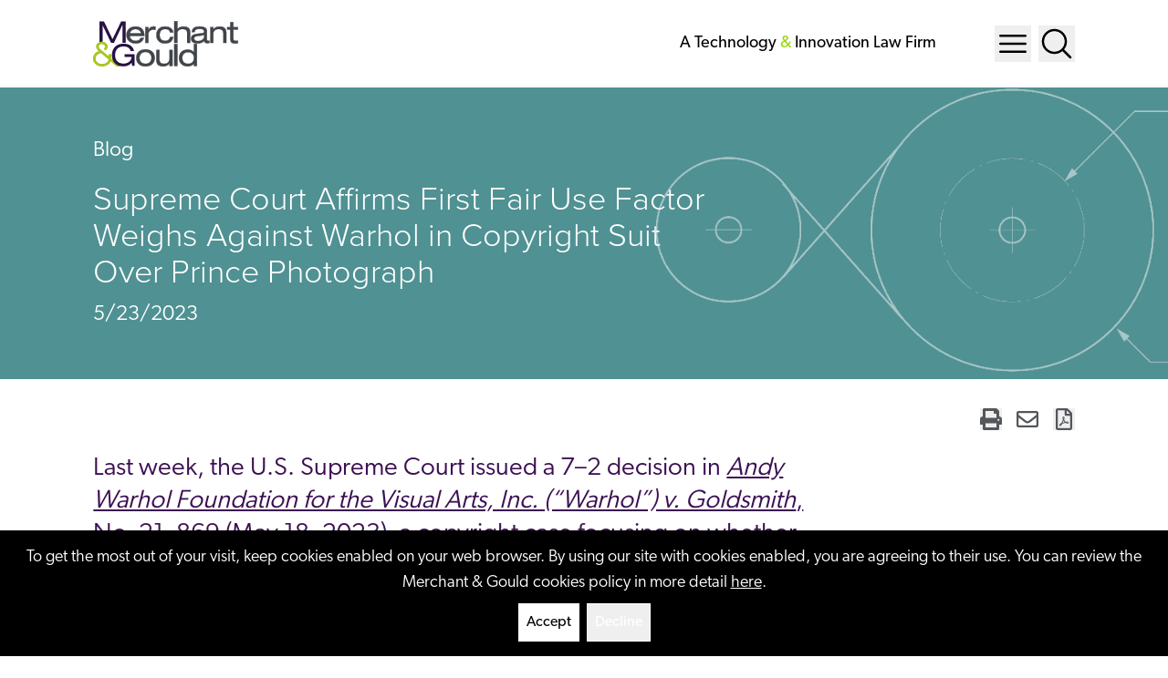

--- FILE ---
content_type: text/html; charset=utf-8
request_url: https://www.ipcaseupdates.com/blog/supreme-court-affirms-first-fair-use-factor-weighs-against-warhol-in-copyright-suite-over-prince-photograph/
body_size: 11867
content:
<!DOCTYPE html><html lang="en" class="text-sm md:text-base"><head><meta charSet="utf-8"/><meta property="og:type" content="website"/><meta property="og:locale" content="en_US"/><meta property="og:site_name" content="IP Case Updates Blog"/><title>Supreme Court Affirms First Fair Use Factor Weighs Against Warhol in Copyright Suit Over Prince Photograph - IP Case Updates Blog</title><meta name="robots" content="index,follow"/><meta name="description" content="Discover the latest updates to intellectual property case law. From patent disputes to trademark infringement battles, our blog covers a wide range of legal content, providing valuable summaries of key court decisions."/><meta property="og:title" content="Supreme Court Affirms First Fair Use Factor Weighs Against Warhol in Copyright Suit Over Prince Photograph - IP Case Updates Blog"/><meta property="og:description" content="Discover the latest updates to intellectual property case law. From patent disputes to trademark infringement battles, our blog covers a wide range of legal content, providing valuable summaries of key court decisions."/><meta property="og:url" content="https://www.ipcaseupdates.com/blog/supreme-court-affirms-first-fair-use-factor-weighs-against-warhol-in-copyright-suite-over-prince-photograph/"/><meta property="og:image"/><link rel="canonical" href="https://www.ipcaseupdates.com/blog/supreme-court-affirms-first-fair-use-factor-weighs-against-warhol-in-copyright-suite-over-prince-photograph/"/><script type="application/ld+json">{"@context":"https://schema.org","@type":"Article","datePublished":"2023-05-23T12:34:00+00:00","description":"Discover the latest updates to intellectual property case law. From patent disputes to trademark infringement battles, our blog covers a wide range of legal content, providing valuable summaries of key court decisions.","mainEntityOfPage":{"@type":"WebPage","@id":"https://www.ipcaseupdates.com/blog/supreme-court-affirms-first-fair-use-factor-weighs-against-warhol-in-copyright-suite-over-prince-photograph/"},"headline":"Supreme Court Affirms First Fair Use Factor Weighs Against Warhol in Copyright Suit Over Prince Photograph - IP Case Updates Blog","image":[null],"dateModified":"2023-12-20T17:54:16+00:00"}</script><meta name="viewport" content="width=device-width, initial-scale=1.0"/><meta http-equiv="x-ua-compatible" content="ie=edge"/><meta name="google-site-verification" content="ULapEBUPsuNIQbioWJu3UJ90mUwSKtm099u5AubI4l0"/><meta name="next-head-count" content="16"/><link rel="apple-touch-icon" sizes="180x180" href="/favicon/apple-touch-icon.png"/><link rel="icon" type="image/png" sizes="32x32" href="/favicon/favicon-32x32.png"/><link rel="icon" type="image/png" sizes="16x16" href="/favicon/favicon-16x16.png"/><link rel="manifest" href="/favicon/site.webmanifest"/><link rel="shortcut icon" href="/favicon/favicon.ico"/><meta name="msapplication-TileColor" content="#fffff"/><meta name="msapplication-config" content="/favicon/browserconfig.xml"/><meta name="theme-color" content="#fff"/><link rel="preconnect" href="https://use.typekit.net" crossorigin /><link rel="preload" href="/_next/static/css/a5b0175b1e536381.css" as="style"/><link rel="stylesheet" href="/_next/static/css/a5b0175b1e536381.css" data-n-g=""/><link rel="preload" href="/_next/static/css/bd908cf60a0373ba.css" as="style"/><link rel="stylesheet" href="/_next/static/css/bd908cf60a0373ba.css" data-n-p=""/><noscript data-n-css=""></noscript><script defer="" nomodule="" src="/_next/static/chunks/polyfills-42372ed130431b0a.js"></script><script defer="" src="/_next/static/chunks/3576.96725d4b990c6d96.js"></script><script defer="" src="/_next/static/chunks/7859.08082c25b082dfe2.js"></script><script src="/_next/static/chunks/webpack-5d94a70056ebf07c.js" defer=""></script><script src="/_next/static/chunks/framework-945b357d4a851f4b.js" defer=""></script><script src="/_next/static/chunks/main-f824291e0c0efd54.js" defer=""></script><script src="/_next/static/chunks/pages/_app-04b41e2fe8b1c4c9.js" defer=""></script><script src="/_next/static/chunks/8053-060e1dc72dd6f135.js" defer=""></script><script src="/_next/static/chunks/129-b83a8cb6a7c05018.js" defer=""></script><script src="/_next/static/chunks/7311-fe59afeef390b04b.js" defer=""></script><script src="/_next/static/chunks/1768-ca7725714b9f3e70.js" defer=""></script><script src="/_next/static/chunks/9880-1eea75d3d783aa93.js" defer=""></script><script src="/_next/static/chunks/pages/blog/%5B%5B...slug%5D%5D-1820338892df8e05.js" defer=""></script><script src="/_next/static/2EYuH5-iXz679gPeex0_c/_buildManifest.js" defer=""></script><script src="/_next/static/2EYuH5-iXz679gPeex0_c/_ssgManifest.js" defer=""></script><style data-href="https://use.typekit.net/kdj0rzz.css">@import url("https://p.typekit.net/p.css?s=1&k=kdj0rzz&ht=tk&f=139.169.171.173.175.5474.25136.24349.24352.24354.43307.43309.43311.14032.14034.14036.14038&a=84481522&app=typekit&e=css");@font-face{font-family:"proxima-nova";src:url("https://use.typekit.net/af/2555e1/00000000000000007735e603/30/l?primer=7cdcb44be4a7db8877ffa5c0007b8dd865b3bbc383831fe2ea177f62257a9191&fvd=n7&v=3") format("woff2"),url("https://use.typekit.net/af/2555e1/00000000000000007735e603/30/d?primer=7cdcb44be4a7db8877ffa5c0007b8dd865b3bbc383831fe2ea177f62257a9191&fvd=n7&v=3") format("woff"),url("https://use.typekit.net/af/2555e1/00000000000000007735e603/30/a?primer=7cdcb44be4a7db8877ffa5c0007b8dd865b3bbc383831fe2ea177f62257a9191&fvd=n7&v=3") format("opentype");font-display:auto;font-style:normal;font-weight:700;font-stretch:normal}@font-face{font-family:"proxima-nova";src:url("https://use.typekit.net/af/8738d8/00000000000000007735e611/30/l?primer=7cdcb44be4a7db8877ffa5c0007b8dd865b3bbc383831fe2ea177f62257a9191&fvd=n8&v=3") format("woff2"),url("https://use.typekit.net/af/8738d8/00000000000000007735e611/30/d?primer=7cdcb44be4a7db8877ffa5c0007b8dd865b3bbc383831fe2ea177f62257a9191&fvd=n8&v=3") format("woff"),url("https://use.typekit.net/af/8738d8/00000000000000007735e611/30/a?primer=7cdcb44be4a7db8877ffa5c0007b8dd865b3bbc383831fe2ea177f62257a9191&fvd=n8&v=3") format("opentype");font-display:auto;font-style:normal;font-weight:800;font-stretch:normal}@font-face{font-family:"proxima-nova";src:url("https://use.typekit.net/af/154cda/00000000000000007735e601/30/l?primer=7cdcb44be4a7db8877ffa5c0007b8dd865b3bbc383831fe2ea177f62257a9191&fvd=n1&v=3") format("woff2"),url("https://use.typekit.net/af/154cda/00000000000000007735e601/30/d?primer=7cdcb44be4a7db8877ffa5c0007b8dd865b3bbc383831fe2ea177f62257a9191&fvd=n1&v=3") format("woff"),url("https://use.typekit.net/af/154cda/00000000000000007735e601/30/a?primer=7cdcb44be4a7db8877ffa5c0007b8dd865b3bbc383831fe2ea177f62257a9191&fvd=n1&v=3") format("opentype");font-display:auto;font-style:normal;font-weight:100;font-stretch:normal}@font-face{font-family:"proxima-nova";src:url("https://use.typekit.net/af/78aca8/00000000000000007735e60d/30/l?primer=7cdcb44be4a7db8877ffa5c0007b8dd865b3bbc383831fe2ea177f62257a9191&fvd=n6&v=3") format("woff2"),url("https://use.typekit.net/af/78aca8/00000000000000007735e60d/30/d?primer=7cdcb44be4a7db8877ffa5c0007b8dd865b3bbc383831fe2ea177f62257a9191&fvd=n6&v=3") format("woff"),url("https://use.typekit.net/af/78aca8/00000000000000007735e60d/30/a?primer=7cdcb44be4a7db8877ffa5c0007b8dd865b3bbc383831fe2ea177f62257a9191&fvd=n6&v=3") format("opentype");font-display:auto;font-style:normal;font-weight:600;font-stretch:normal}@font-face{font-family:"proxima-nova";src:url("https://use.typekit.net/af/efe4a5/00000000000000007735e609/30/l?primer=7cdcb44be4a7db8877ffa5c0007b8dd865b3bbc383831fe2ea177f62257a9191&fvd=n4&v=3") format("woff2"),url("https://use.typekit.net/af/efe4a5/00000000000000007735e609/30/d?primer=7cdcb44be4a7db8877ffa5c0007b8dd865b3bbc383831fe2ea177f62257a9191&fvd=n4&v=3") format("woff"),url("https://use.typekit.net/af/efe4a5/00000000000000007735e609/30/a?primer=7cdcb44be4a7db8877ffa5c0007b8dd865b3bbc383831fe2ea177f62257a9191&fvd=n4&v=3") format("opentype");font-display:auto;font-style:normal;font-weight:400;font-stretch:normal}@font-face{font-family:"proxima-nova";src:url("https://use.typekit.net/af/1be3c2/00000000000000007735e606/30/l?primer=7cdcb44be4a7db8877ffa5c0007b8dd865b3bbc383831fe2ea177f62257a9191&fvd=n3&v=3") format("woff2"),url("https://use.typekit.net/af/1be3c2/00000000000000007735e606/30/d?primer=7cdcb44be4a7db8877ffa5c0007b8dd865b3bbc383831fe2ea177f62257a9191&fvd=n3&v=3") format("woff"),url("https://use.typekit.net/af/1be3c2/00000000000000007735e606/30/a?primer=7cdcb44be4a7db8877ffa5c0007b8dd865b3bbc383831fe2ea177f62257a9191&fvd=n3&v=3") format("opentype");font-display:auto;font-style:normal;font-weight:300;font-stretch:normal}@font-face{font-family:"proxima-nova";src:url("https://use.typekit.net/af/23e139/00000000000000007735e605/30/l?primer=7cdcb44be4a7db8877ffa5c0007b8dd865b3bbc383831fe2ea177f62257a9191&fvd=n5&v=3") format("woff2"),url("https://use.typekit.net/af/23e139/00000000000000007735e605/30/d?primer=7cdcb44be4a7db8877ffa5c0007b8dd865b3bbc383831fe2ea177f62257a9191&fvd=n5&v=3") format("woff"),url("https://use.typekit.net/af/23e139/00000000000000007735e605/30/a?primer=7cdcb44be4a7db8877ffa5c0007b8dd865b3bbc383831fe2ea177f62257a9191&fvd=n5&v=3") format("opentype");font-display:auto;font-style:normal;font-weight:500;font-stretch:normal}@font-face{font-family:"canada-type-gibson";src:url("https://use.typekit.net/af/69c1f9/00000000000000007735a53a/30/l?primer=7cdcb44be4a7db8877ffa5c0007b8dd865b3bbc383831fe2ea177f62257a9191&fvd=n7&v=3") format("woff2"),url("https://use.typekit.net/af/69c1f9/00000000000000007735a53a/30/d?primer=7cdcb44be4a7db8877ffa5c0007b8dd865b3bbc383831fe2ea177f62257a9191&fvd=n7&v=3") format("woff"),url("https://use.typekit.net/af/69c1f9/00000000000000007735a53a/30/a?primer=7cdcb44be4a7db8877ffa5c0007b8dd865b3bbc383831fe2ea177f62257a9191&fvd=n7&v=3") format("opentype");font-display:auto;font-style:normal;font-weight:700;font-stretch:normal}@font-face{font-family:"canada-type-gibson";src:url("https://use.typekit.net/af/da581f/00000000000000007735a540/30/l?primer=7cdcb44be4a7db8877ffa5c0007b8dd865b3bbc383831fe2ea177f62257a9191&fvd=n2&v=3") format("woff2"),url("https://use.typekit.net/af/da581f/00000000000000007735a540/30/d?primer=7cdcb44be4a7db8877ffa5c0007b8dd865b3bbc383831fe2ea177f62257a9191&fvd=n2&v=3") format("woff"),url("https://use.typekit.net/af/da581f/00000000000000007735a540/30/a?primer=7cdcb44be4a7db8877ffa5c0007b8dd865b3bbc383831fe2ea177f62257a9191&fvd=n2&v=3") format("opentype");font-display:auto;font-style:normal;font-weight:200;font-stretch:normal}@font-face{font-family:"canada-type-gibson";src:url("https://use.typekit.net/af/987a60/00000000000000007735a543/30/l?primer=7cdcb44be4a7db8877ffa5c0007b8dd865b3bbc383831fe2ea177f62257a9191&fvd=n4&v=3") format("woff2"),url("https://use.typekit.net/af/987a60/00000000000000007735a543/30/d?primer=7cdcb44be4a7db8877ffa5c0007b8dd865b3bbc383831fe2ea177f62257a9191&fvd=n4&v=3") format("woff"),url("https://use.typekit.net/af/987a60/00000000000000007735a543/30/a?primer=7cdcb44be4a7db8877ffa5c0007b8dd865b3bbc383831fe2ea177f62257a9191&fvd=n4&v=3") format("opentype");font-display:auto;font-style:normal;font-weight:400;font-stretch:normal}@font-face{font-family:"canada-type-gibson";src:url("https://use.typekit.net/af/19dd88/00000000000000007735e53c/30/l?primer=7cdcb44be4a7db8877ffa5c0007b8dd865b3bbc383831fe2ea177f62257a9191&fvd=n1&v=3") format("woff2"),url("https://use.typekit.net/af/19dd88/00000000000000007735e53c/30/d?primer=7cdcb44be4a7db8877ffa5c0007b8dd865b3bbc383831fe2ea177f62257a9191&fvd=n1&v=3") format("woff"),url("https://use.typekit.net/af/19dd88/00000000000000007735e53c/30/a?primer=7cdcb44be4a7db8877ffa5c0007b8dd865b3bbc383831fe2ea177f62257a9191&fvd=n1&v=3") format("opentype");font-display:auto;font-style:normal;font-weight:100;font-stretch:normal}@font-face{font-family:"canada-type-gibson";src:url("https://use.typekit.net/af/37e7f5/00000000000000007735a548/30/l?primer=7cdcb44be4a7db8877ffa5c0007b8dd865b3bbc383831fe2ea177f62257a9191&fvd=n3&v=3") format("woff2"),url("https://use.typekit.net/af/37e7f5/00000000000000007735a548/30/d?primer=7cdcb44be4a7db8877ffa5c0007b8dd865b3bbc383831fe2ea177f62257a9191&fvd=n3&v=3") format("woff"),url("https://use.typekit.net/af/37e7f5/00000000000000007735a548/30/a?primer=7cdcb44be4a7db8877ffa5c0007b8dd865b3bbc383831fe2ea177f62257a9191&fvd=n3&v=3") format("opentype");font-display:auto;font-style:normal;font-weight:300;font-stretch:normal}@font-face{font-family:"canada-type-gibson";src:url("https://use.typekit.net/af/be28cc/00000000000000007735a54a/30/l?primer=7cdcb44be4a7db8877ffa5c0007b8dd865b3bbc383831fe2ea177f62257a9191&fvd=n5&v=3") format("woff2"),url("https://use.typekit.net/af/be28cc/00000000000000007735a54a/30/d?primer=7cdcb44be4a7db8877ffa5c0007b8dd865b3bbc383831fe2ea177f62257a9191&fvd=n5&v=3") format("woff"),url("https://use.typekit.net/af/be28cc/00000000000000007735a54a/30/a?primer=7cdcb44be4a7db8877ffa5c0007b8dd865b3bbc383831fe2ea177f62257a9191&fvd=n5&v=3") format("opentype");font-display:auto;font-style:normal;font-weight:500;font-stretch:normal}@font-face{font-family:"aktiv-grotesk";src:url("https://use.typekit.net/af/ab3e12/000000000000000077359d4f/30/l?primer=7cdcb44be4a7db8877ffa5c0007b8dd865b3bbc383831fe2ea177f62257a9191&fvd=n4&v=3") format("woff2"),url("https://use.typekit.net/af/ab3e12/000000000000000077359d4f/30/d?primer=7cdcb44be4a7db8877ffa5c0007b8dd865b3bbc383831fe2ea177f62257a9191&fvd=n4&v=3") format("woff"),url("https://use.typekit.net/af/ab3e12/000000000000000077359d4f/30/a?primer=7cdcb44be4a7db8877ffa5c0007b8dd865b3bbc383831fe2ea177f62257a9191&fvd=n4&v=3") format("opentype");font-display:auto;font-style:normal;font-weight:400;font-stretch:normal}@font-face{font-family:"aktiv-grotesk";src:url("https://use.typekit.net/af/a798a9/000000000000000077359d55/30/l?primer=7cdcb44be4a7db8877ffa5c0007b8dd865b3bbc383831fe2ea177f62257a9191&fvd=n7&v=3") format("woff2"),url("https://use.typekit.net/af/a798a9/000000000000000077359d55/30/d?primer=7cdcb44be4a7db8877ffa5c0007b8dd865b3bbc383831fe2ea177f62257a9191&fvd=n7&v=3") format("woff"),url("https://use.typekit.net/af/a798a9/000000000000000077359d55/30/a?primer=7cdcb44be4a7db8877ffa5c0007b8dd865b3bbc383831fe2ea177f62257a9191&fvd=n7&v=3") format("opentype");font-display:auto;font-style:normal;font-weight:700;font-stretch:normal}@font-face{font-family:"aktiv-grotesk";src:url("https://use.typekit.net/af/63d81f/000000000000000077359d5a/30/l?primer=7cdcb44be4a7db8877ffa5c0007b8dd865b3bbc383831fe2ea177f62257a9191&fvd=n3&v=3") format("woff2"),url("https://use.typekit.net/af/63d81f/000000000000000077359d5a/30/d?primer=7cdcb44be4a7db8877ffa5c0007b8dd865b3bbc383831fe2ea177f62257a9191&fvd=n3&v=3") format("woff"),url("https://use.typekit.net/af/63d81f/000000000000000077359d5a/30/a?primer=7cdcb44be4a7db8877ffa5c0007b8dd865b3bbc383831fe2ea177f62257a9191&fvd=n3&v=3") format("opentype");font-display:auto;font-style:normal;font-weight:300;font-stretch:normal}@font-face{font-family:"aktiv-grotesk";src:url("https://use.typekit.net/af/c11a71/000000000000000077359d5e/30/l?primer=7cdcb44be4a7db8877ffa5c0007b8dd865b3bbc383831fe2ea177f62257a9191&fvd=n5&v=3") format("woff2"),url("https://use.typekit.net/af/c11a71/000000000000000077359d5e/30/d?primer=7cdcb44be4a7db8877ffa5c0007b8dd865b3bbc383831fe2ea177f62257a9191&fvd=n5&v=3") format("woff"),url("https://use.typekit.net/af/c11a71/000000000000000077359d5e/30/a?primer=7cdcb44be4a7db8877ffa5c0007b8dd865b3bbc383831fe2ea177f62257a9191&fvd=n5&v=3") format("opentype");font-display:auto;font-style:normal;font-weight:500;font-stretch:normal}.tk-proxima-nova{font-family:"proxima-nova",sans-serif}.tk-canada-type-gibson{font-family:"canada-type-gibson",sans-serif}.tk-aktiv-grotesk{font-family:"aktiv-grotesk",sans-serif}</style></head><body><div id="__next"><script type="text/javascript" id="hs-script-loader" async="" defer="" src="//js.hs-scripts.com/22364626.js"></script><a href="#page-content" class="SkipToContent_skip__YR1vo">Skip to Main Content</a><header role="banner" class="container sticky top-0 z-20 flex min-h-[4rem] items-center justify-between bg-white lg:min-h-[6rem]"><a aria-label="Back to home" class="block" href="/"></a><div class="inline-flex"><p class="text-18 ml-auto mr-14 hidden items-center font-regular lg:inline-flex 2xl:text-xl">A Technology <span class="text-[#98d600]">&amp;</span> Innovation Law Firm</p><button class="ml-2 w-10" aria-label="Menu Button"><svg xmlns="http://www.w3.org/2000/svg" fill="none" viewBox="0 0 24 24" stroke-width="1.5" stroke="currentColor" aria-hidden="true" data-slot="icon" icon="bars" class="ButtonMenu_burger__Gpbwj"><title>Menu</title><path stroke-linecap="round" stroke-linejoin="round" d="M3.75 6.75h16.5M3.75 12h16.5m-16.5 5.25h16.5"></path></svg></button><button class="ml-2 w-10" aria-label="Search Button"><svg xmlns="http://www.w3.org/2000/svg" fill="none" viewBox="0 0 24 24" stroke-width="1.5" stroke="currentColor" aria-hidden="true" data-slot="icon" class="text-black" aria-label="Search Menu button"><path stroke-linecap="round" stroke-linejoin="round" d="m21 21-5.197-5.197m0 0A7.5 7.5 0 1 0 5.196 5.196a7.5 7.5 0 0 0 10.607 10.607Z"></path></svg></button></div></header><div class="fixed right-0 top-0 z-40 h-screen w-screen bg-purple transition-all duration-500 ease-in-out max-w-0" data-headlessui-state=""><div id="headlessui-popover-panel-:R5qr6:" tabindex="-1" style="--button-width:0px" data-headlessui-state=""></div></div><span hidden="" style="position:fixed;top:1px;left:1px;width:1px;height:0;padding:0;margin:-1px;overflow:hidden;clip:rect(0, 0, 0, 0);white-space:nowrap;border-width:0;display:none"></span><div class="fixed right-0 top-0 z-40 h-screen w-screen bg-green transition-all duration-500 ease-in-out max-w-0" data-headlessui-state=""><div id="headlessui-popover-panel-:R5ur6:" tabindex="-1" style="--button-width:0px" data-headlessui-state=""></div></div><span hidden="" style="position:fixed;top:1px;left:1px;width:1px;height:0;padding:0;margin:-1px;overflow:hidden;clip:rect(0, 0, 0, 0);white-space:nowrap;border-width:0;display:none"></span><div class="flex-1"><section role="region" as="section" aria-label="Page Header" class="relative flex w-full flex-wrap items-center justify-center overflow-hidden lg:pl-[8%] 3xl:h-80 bg-pine"><div class="w-full px-[8%] py-8 lg:w-[60%] lg:px-0 lg:py-0"><span class="mb-2 font-normal text-white md:mb-3 lg:text-2xl">Blog</span><h1 class="mb-4 mt-4 w-full text-2xl font-normal text-white md:mb-3 md:text-4xl 3xl:text-5xl">Supreme Court Affirms First Fair Use Factor Weighs Against Warhol in Copyright Suit Over Prince Photograph</h1><span class="font-normal text-white lg:text-2xl">5/23/2023</span></div><div class="w-full lg:relative lg:h-64 lg:w-[40%] xl:h-80"><div class="absolute -right-22 top-0 -mr-[150px] h-full w-full lg:-top-[10rem] lg:h-[690px] lg:w-[800px]"><img alt="Page Graphic" loading="lazy" decoding="async" data-nimg="fill" class="PageHeaderNews_image__YSCdZ" style="position:absolute;height:100%;width:100%;left:0;top:0;right:0;bottom:0;color:transparent" sizes="(min-width: 1024px) 80vw, 100vw" srcSet="/_next/image/?url=https%3A%2F%2Fadmin.ipcaseupdates.com%2Fwp-content%2Fuploads%2Fsites%2F2%2F2023%2F01%2Fnewsroom-1.png&amp;w=640&amp;q=75 640w, /_next/image/?url=https%3A%2F%2Fadmin.ipcaseupdates.com%2Fwp-content%2Fuploads%2Fsites%2F2%2F2023%2F01%2Fnewsroom-1.png&amp;w=750&amp;q=75 750w, /_next/image/?url=https%3A%2F%2Fadmin.ipcaseupdates.com%2Fwp-content%2Fuploads%2Fsites%2F2%2F2023%2F01%2Fnewsroom-1.png&amp;w=828&amp;q=75 828w, /_next/image/?url=https%3A%2F%2Fadmin.ipcaseupdates.com%2Fwp-content%2Fuploads%2Fsites%2F2%2F2023%2F01%2Fnewsroom-1.png&amp;w=1080&amp;q=75 1080w, /_next/image/?url=https%3A%2F%2Fadmin.ipcaseupdates.com%2Fwp-content%2Fuploads%2Fsites%2F2%2F2023%2F01%2Fnewsroom-1.png&amp;w=1200&amp;q=75 1200w, /_next/image/?url=https%3A%2F%2Fadmin.ipcaseupdates.com%2Fwp-content%2Fuploads%2Fsites%2F2%2F2023%2F01%2Fnewsroom-1.png&amp;w=1920&amp;q=75 1920w, /_next/image/?url=https%3A%2F%2Fadmin.ipcaseupdates.com%2Fwp-content%2Fuploads%2Fsites%2F2%2F2023%2F01%2Fnewsroom-1.png&amp;w=2048&amp;q=75 2048w, /_next/image/?url=https%3A%2F%2Fadmin.ipcaseupdates.com%2Fwp-content%2Fuploads%2Fsites%2F2%2F2023%2F01%2Fnewsroom-1.png&amp;w=3840&amp;q=75 3840w" src="/_next/image/?url=https%3A%2F%2Fadmin.ipcaseupdates.com%2Fwp-content%2Fuploads%2Fsites%2F2%2F2023%2F01%2Fnewsroom-1.png&amp;w=3840&amp;q=75"/></div></div></section><div class="container my-6 lg:my-8"><div class="grid lg:grid-cols-12 lg:gap-12"><div class="order-2 col-span-12 lg:order-1 lg:col-span-9"><main id="page-content"><article></article></main></div><div class="order-1 col-span-12 lg:order-2 lg:col-span-3"><aside class="h-full"></aside></div><div class="order-3 col-span-12"><section role="region" as="section" aria-label="Related Professionals" id="related-professionals"><h2 class="RichText_richtext__0_pny relative mt-12 border-t border-green pt-4 text-24 font-normal text-black lg:text-2xl 2xl:text-3xl !mt-0 border-none !pt-0">Related Professionals</h2><div class="row-auto grid grid-cols-1 gap-6 border-none sm:grid-cols-2 md:grid-cols-3 lg:pt-0 xl:grid-cols-4"><div class="flex flex-col"><a class="relative" target="_blank" href="https://www.merchantgould.com/people/ian-g-mcfarland/"><div class="relative h-[300px] overflow-hidden lg:h-[350px]"><img alt="Background image for Ian  G. McFarland" loading="lazy" decoding="async" data-nimg="fill" class="absolute top-0 mx-auto flex h-full w-full justify-center overflow-hidden object-cover object-top pt-2" style="position:absolute;height:100%;width:100%;left:0;top:0;right:0;bottom:0;color:transparent" sizes="(min-width: 1024px) 80vw, 100vw" srcSet="/_next/image/?url=%2Fimages%2Fperson-bg.jpeg&amp;w=640&amp;q=75 640w, /_next/image/?url=%2Fimages%2Fperson-bg.jpeg&amp;w=750&amp;q=75 750w, /_next/image/?url=%2Fimages%2Fperson-bg.jpeg&amp;w=828&amp;q=75 828w, /_next/image/?url=%2Fimages%2Fperson-bg.jpeg&amp;w=1080&amp;q=75 1080w, /_next/image/?url=%2Fimages%2Fperson-bg.jpeg&amp;w=1200&amp;q=75 1200w, /_next/image/?url=%2Fimages%2Fperson-bg.jpeg&amp;w=1920&amp;q=75 1920w, /_next/image/?url=%2Fimages%2Fperson-bg.jpeg&amp;w=2048&amp;q=75 2048w, /_next/image/?url=%2Fimages%2Fperson-bg.jpeg&amp;w=3840&amp;q=75 3840w" src="/_next/image/?url=%2Fimages%2Fperson-bg.jpeg&amp;w=3840&amp;q=75"/><img alt="Ian  G. McFarland" loading="lazy" decoding="async" data-nimg="fill" class="absolute top-0 z-0 mx-auto flex h-full w-full justify-center overflow-hidden object-cover object-top pt-2 transition-transform duration-700 hover:scale-[1.05]" style="position:absolute;height:100%;width:100%;left:0;top:0;right:0;bottom:0;color:transparent" sizes="(min-width: 1024px) 80vw, 100vw" srcSet="/_next/image/?url=https%3A%2F%2Fadmin.ipcaseupdates.com%2Fwp-content%2Fuploads%2Fsites%2F2%2F2014%2F07%2FIMcFarland-0501.png&amp;w=640&amp;q=75 640w, /_next/image/?url=https%3A%2F%2Fadmin.ipcaseupdates.com%2Fwp-content%2Fuploads%2Fsites%2F2%2F2014%2F07%2FIMcFarland-0501.png&amp;w=750&amp;q=75 750w, /_next/image/?url=https%3A%2F%2Fadmin.ipcaseupdates.com%2Fwp-content%2Fuploads%2Fsites%2F2%2F2014%2F07%2FIMcFarland-0501.png&amp;w=828&amp;q=75 828w, /_next/image/?url=https%3A%2F%2Fadmin.ipcaseupdates.com%2Fwp-content%2Fuploads%2Fsites%2F2%2F2014%2F07%2FIMcFarland-0501.png&amp;w=1080&amp;q=75 1080w, /_next/image/?url=https%3A%2F%2Fadmin.ipcaseupdates.com%2Fwp-content%2Fuploads%2Fsites%2F2%2F2014%2F07%2FIMcFarland-0501.png&amp;w=1200&amp;q=75 1200w, /_next/image/?url=https%3A%2F%2Fadmin.ipcaseupdates.com%2Fwp-content%2Fuploads%2Fsites%2F2%2F2014%2F07%2FIMcFarland-0501.png&amp;w=1920&amp;q=75 1920w, /_next/image/?url=https%3A%2F%2Fadmin.ipcaseupdates.com%2Fwp-content%2Fuploads%2Fsites%2F2%2F2014%2F07%2FIMcFarland-0501.png&amp;w=2048&amp;q=75 2048w, /_next/image/?url=https%3A%2F%2Fadmin.ipcaseupdates.com%2Fwp-content%2Fuploads%2Fsites%2F2%2F2014%2F07%2FIMcFarland-0501.png&amp;w=3840&amp;q=75 3840w" src="/_next/image/?url=https%3A%2F%2Fadmin.ipcaseupdates.com%2Fwp-content%2Fuploads%2Fsites%2F2%2F2014%2F07%2FIMcFarland-0501.png&amp;w=3840&amp;q=75"/></div></a><div class="h-full bg-gray-100 px-6 py-5"><a class="text-20 mb-1 block font-medium uppercase text-navy lg:mb-2 lg:text-22" href="https://www.merchantgould.com/people/ian-g-mcfarland/">Ian  G. McFarland</a><div><p class="text-md w-fit border-t-2 border-t-pine pt-1 font-regular uppercase text-navy lg:text-lg">Partner</p><p class="text-md !mb-0 font-regular !leading-[1.5] text-navy lg:text-lg"></p></div></div></div></div></section></div></div></div></div><footer class="container bg-black pb-7 pt-18"><div class="grid grid-cols-12 items-start gap-y-4 text-white"><div class="col-span-12 lg:col-span-4 xl:col-span-3"><p class="text-lg font-normal 2xl:text-2xl">Guardians of Great Ideas®</p></div><div class="col-span-12 lg:col-span-4 xl:col-span-3"><nav><ul class="ml-0 list-none"><li><a target="_self" class="text-white text-base lg:text-xl font-normal block mb-2" href="http://www.merchantgould.com">Merchant &amp; Gould Main Site</a></li><li><a target="_self" class="text-white text-base lg:text-xl font-normal block mb-2" href="/disclaimer/">Disclaimer</a></li><li><a target="_self" class="text-white text-base lg:text-xl font-normal block mb-2" href="/privacy-policy/">Privacy Policy</a></li><li><a target="_self" class="text-white text-base lg:text-xl font-normal block mb-2" href="/sitemap/">Sitemap</a></li></ul></nav></div><div class="col-span-12 lg:col-span-4 xl:col-span-3"></div><div class="col-span-12 xl:col-span-3"><div class="SocialMediaFooter_profiles__yV28W"><div><a href="https://www.linkedin.com/company/merchantgould/" aria-label="View our profile at Linkedin" title="Linkedin" target="_blank"></a></div><div><a href="https://www.facebook.com/merchantgouldpc" aria-label="View our profile at Facebook" title="Facebook" target="_blank"></a></div><div><a href="https://www.instagram.com/merchantgould/" aria-label="View our profile at Instagram" title="Instagram" target="_blank"></a></div><div><a href="https://twitter.com/merchantgould" aria-label="View our profile at Twitter" title="Twitter" target="_blank"></a></div></div></div></div><div class="item-center mt-4 grid border-t border-slate-300 pt-4 md:grid-cols-4"><div class="md:col-span-3"><div class="flex items-center text-lg text-white md:justify-start md:text-left">© <!-- -->2026<!-- --> <!-- -->IP Case Updates Blog<!-- --> All Rights Reserved.</div></div><div class="md:col-span-1"><div class="mt-3 flex flex-row items-center text-white opacity-60 md:mt-0 md:justify-end"><span class="pr-1">Site By</span><a href="https://www.contentpilot.com/?utm_source=credits&amp;utm_medium=web&amp;utm_campaign=https://www.contentpilot.com" title="Site By Content Pilot" class="trackback" aria-label="Site By Content Pilot" target="_blank" rel="noopener"></a></div></div></div></footer></div><script id="__NEXT_DATA__" type="application/json">{"props":{"pageProps":{"menus":{"primary_menu":[],"mobile_menu":[{"__typename":"MenuItem","id":"cG9zdDoxNjk5MA==","parentId":null,"label":"Blog","path":"/blog","target":null,"title":null,"children":[]},{"__typename":"MenuItem","id":"cG9zdDoyMzkwMw==","parentId":null,"label":"People","path":"https://www.merchantgould.com/people/","target":"_blank","title":null,"children":[]},{"__typename":"MenuItem","id":"cG9zdDoyMzg5OQ==","parentId":null,"label":"Practices","path":"https://www.merchantgould.com/practices/","target":"_blank","title":null,"children":[]}],"footer_menu_one":[{"__typename":"MenuItem","id":"cG9zdDoyMzg3Mg==","parentId":null,"label":"Merchant \u0026 Gould Main Site","path":"http://www.merchantgould.com","target":null,"title":null,"children":[]},{"__typename":"MenuItem","id":"cG9zdDoyMTQwNw==","parentId":null,"label":"Disclaimer","path":"/disclaimer/","target":null,"title":null,"children":[]},{"__typename":"MenuItem","id":"cG9zdDoxNjg2Nw==","parentId":null,"label":"Privacy Policy","path":"/privacy-policy/","target":null,"title":null,"children":[]},{"__typename":"MenuItem","id":"cG9zdDoxNjg2Mg==","parentId":null,"label":"Sitemap","path":"/sitemap","target":null,"title":null,"children":[]}],"footer_menu_two":[],"footer_menu_three":[],"footer_menu_four":[],"our_firm_menu":[],"careers_menu":[]},"defaultSeo":{"title":"Home - IP Case Updates Blog","description":"Explore the latest in patent, trademark, and copyright cases on the Merchant \u0026 Gould LLP blog. Stay informed with expert insights on intellectual property law updates.","noIndex":false,"noFollow":false,"openGraph":{"type":"website","locale":"en_US","url":"https://admin.ipcaseupdates.com","siteName":"IP Case Updates Blog","images":[{"url":""}]},"social":{"facebook":"","instagram":"","linkedIn":"","mySpace":"","pinterest":"","twitter":"","wikipedia":"","youTube":""}},"socialMedia":{"__typename":"CpSocialMedia_Socialmedia","linkedin":"https://www.linkedin.com/company/merchantgould/","facebook":"https://www.facebook.com/merchantgouldpc","instagram":"https://www.instagram.com/merchantgould/","twitter":"https://twitter.com/merchantgould"},"archiveSettings":{"__typename":"CpArchiveSettings_Archivesettings","page":{"__typename":"CpArchiveSettings_Archivesettings_ContentPilotHeadlessArchiveSettingsPage","description":null,"image":null,"title":"Pages"},"person":{"__typename":"CpArchiveSettings_Archivesettings_ContentPilotHeadlessArchiveSettingsPoaPerson","description":null,"image":{"__typename":"MediaItem","sourceUrl":"https://admin.ipcaseupdates.com/wp-content/uploads/sites/2/2022/09/people-archive.svg"},"title":"People"},"post":{"__typename":"CpArchiveSettings_Archivesettings_ContentPilotHeadlessArchiveSettingsPost","description":null,"image":{"__typename":"MediaItem","sourceUrl":"https://admin.ipcaseupdates.com/wp-content/uploads/sites/2/2023/01/newsroom-1.png"},"title":"IP Case Updates Blog"},"practice":{"__typename":"CpArchiveSettings_Archivesettings_ContentPilotHeadlessArchiveSettingsPoaPractice","description":null,"image":{"__typename":"MediaItem","sourceUrl":"https://admin.ipcaseupdates.com/wp-content/uploads/sites/2/2022/11/practices-archive-1.png"},"title":"Practices"}},"isExternal":false,"backgrounds":["https://admin.ipcaseupdates.com/wp-content/uploads/sites/2/2022/09/background1.png","https://admin.ipcaseupdates.com/wp-content/uploads/sites/2/2023/05/background3-1024x716.jpeg","https://admin.ipcaseupdates.com/wp-content/uploads/sites/2/2022/09/background2.png"],"post":{"__typename":"Post","revisions":{"__typename":"PostToRevisionConnection","edges":[]},"databaseId":23240,"date":"2023-05-23T12:34:00","slug":"supreme-court-affirms-first-fair-use-factor-weighs-against-warhol-in-copyright-suite-over-prince-photograph","uri":"/blog/supreme-court-affirms-first-fair-use-factor-weighs-against-warhol-in-copyright-suite-over-prince-photograph/","title":"Supreme Court Affirms First Fair Use Factor Weighs Against Warhol in Copyright Suit Over Prince Photograph","status":"publish","template":{"__typename":"DefaultTemplate","templateName":"Default"},"excerpt":"\u003cp\u003eThe Supreme Court affirmed but limited its ruling to the use embodied in Warhol’s recent commercial licensing of one silkscreen image to Conde Nast. The\u0026#8230;\u003c/p\u003e\n","displayDate":"","seo":{"__typename":"PostTypeSEO","breadcrumbs":[{"__typename":"SEOPostTypeBreadcrumbs","text":"Home","url":"https://www.ipcaseupdates.com/"},{"__typename":"SEOPostTypeBreadcrumbs","text":"Supreme Court Affirms First Fair Use Factor Weighs Against Warhol in Copyright Suit Over Prince Photograph","url":"https://www.ipcaseupdates.com/blog/supreme-court-affirms-first-fair-use-factor-weighs-against-warhol-in-copyright-suite-over-prince-photograph/"}],"canonical":"https://www.ipcaseupdates.com/blog/supreme-court-affirms-first-fair-use-factor-weighs-against-warhol-in-copyright-suite-over-prince-photograph/","title":"Supreme Court Affirms First Fair Use Factor Weighs Against Warhol in Copyright Suit Over Prince Photograph - IP Case Updates Blog","metaDesc":"Discover the latest updates to intellectual property case law. From patent disputes to trademark infringement battles, our blog covers a wide range of legal content, providing valuable summaries of key court decisions.","metaRobotsNofollow":"follow","metaRobotsNoindex":"index","opengraphAuthor":"","opengraphModifiedTime":"2023-12-20T17:54:16+00:00","opengraphPublishedTime":"2023-05-23T12:34:00+00:00","opengraphImage":null},"author":{"__typename":"NodeWithAuthorToUserConnectionEdge","node":{"__typename":"User","slug":"lilianavargas","nickname":null}},"featuredImage":null,"tags":{"__typename":"PostToTagConnection","edges":[{"__typename":"PostToTagConnectionEdge","node":{"__typename":"Tag","name":"00 Merchant to Review","slug":"merchant-to-review"}},{"__typename":"PostToTagConnectionEdge","node":{"__typename":"Tag","name":"Copyright","slug":"copyright"}},{"__typename":"PostToTagConnectionEdge","node":{"__typename":"Tag","name":"Fair use","slug":"fair-use"}},{"__typename":"PostToTagConnectionEdge","node":{"__typename":"Tag","name":"Prince","slug":"prince"}},{"__typename":"PostToTagConnectionEdge","node":{"__typename":"Tag","name":"SCOTUS","slug":"scotus"}},{"__typename":"PostToTagConnectionEdge","node":{"__typename":"Tag","name":"Supreme Court","slug":"supreme-court"}},{"__typename":"PostToTagConnectionEdge","node":{"__typename":"Tag","name":"Warhol","slug":"warhol"}}]},"categories":{"__typename":"PostToCategoryConnection","nodes":[{"__typename":"Category","name":"Blog","slug":"blog"}],"edges":[{"__typename":"PostToCategoryConnectionEdge","node":{"__typename":"Category","name":"Blog"},"isPrimary":true}]},"comments":{"__typename":"PostToCommentConnection","edges":[]},"postToPractices":{"__typename":"Post_Posttopractices","postToPoaPractice":null},"postToPeople":{"__typename":"Post_Posttopeople","postToPoaPerson":[{"__typename":"Person","title":"Ian  G. McFarland","featuredImage":{"__typename":"NodeWithFeaturedImageToMediaItemConnectionEdge","node":{"__typename":"MediaItem","sourceUrl":"https://admin.ipcaseupdates.com/wp-content/uploads/sites/2/2014/07/IMcFarland-0501.png"}},"personBackgroundImage":{"__typename":"Person_Personbackgroundimage","backgroundImage":"1"},"positions":{"__typename":"PersonToPositionConnection","nodes":[{"__typename":"Position","name":"Partner"}]},"contactInformation":{"__typename":"Person_Contactinformation","poaPersonContactPhone":"865.380.5990","poaPersonContactEmail":"IMcFarland@MerchantGould.com"},"uri":"/people/ian-g-mcfarland/","visibilities":{"__typename":"PersonToVisibilityConnection","nodes":[]}}]},"blocks":[{"name":"contentpilot/introduction","attributes":{"content":"Last week, the U.S. Supreme Court issued a 7–2 decision in \u003ca href=\"https://www.supremecourt.gov/opinions/22pdf/21-869_87ad.pdf\"\u003e\u003cem\u003eAndy Warhol Foundation for the Visual Arts, Inc. (“Warhol”) v. Goldsmith\u003c/em\u003e, No. 21–869 (May 18, 2023)\u003c/a\u003e, a copyright case focusing on whether Warhol’s use of Goldsmith’s photograph depicting Prince satisfied the fair use doctrine. \u003ca href=\"https://www.ipcaseupdates.com/blog/second-circuit-reverses-summary-judgment-of-copyright-fair-use#new_tab\"\u003eTwo years ago\u003c/a\u003e, the Second Circuit reversed a ruling by the SDNY granting summary judgment in favor of Warhol and concluded that Warhol’s silkscreen images of Prince created using the photograph were not fair use under 17 U.S.C. §\u0026nbsp;107. Warhol petitioned for certiorari, seeking review only as to the Second Circuit’s ruling on the first fair use factor, which focuses on whether the use is sufficiently transformative."},"innerBlocks":[]},{"name":"core/paragraph","attributes":{"content":"The Supreme Court affirmed but limited its ruling to the use embodied in Warhol’s recent commercial licensing of one silkscreen image to Conde Nast. The Court began by outlining the contours of copyright transformation and stressed that the degree to which a copying use reflects a distinct purpose or character from that of the original work must be weighed against other considerations, such as commercialism. \u0026nbsp;Here, the Court determined both uses were commercial in nature and shared the same overarching purpose—to present portraits of Prince for magazine stories about Prince. Those facts counseled against fair use.","dropCap":false,"anchor":""},"innerBlocks":[]},{"name":"core/paragraph","attributes":{"content":"The majority rejected Warhol’s contention that the silkscreen image had a different meaning and message from the photograph based on added new expression. The Court explained that by reading §\u0026nbsp;107(1) to accommodate uses that merely add new expression, meaning, or messages to an underlying work, Warhol’s argument disregarded the exclusive right to prepare derivative works enjoyed by copyright owners. Moreover, the Court held, fair use is an objective inquiry based on how the original work is used. It does not query the user’s subjective intent in adding new expression, nor should it turn on any praise or criticism that the use receives from within the art community. While Warhol may have commented on the “dehumanizing nature” of Prince’s celebrity in the silkscreen image, that commentary was untethered from Goldsmith’s actual photograph. Ultimately, the Court concluded, the commercial nature of Warhol’s use loomed larger than its transformation.","dropCap":false,"anchor":""},"innerBlocks":[]},{"name":"core/paragraph","attributes":{"content":"Justices Kagan and Roberts entered a dissenting opinion that criticized the majority’s doctrinal shift in removing the “breathing space” for artists to use existing works to make fundamentally new ones, thereby stifling rather than fostering creativity.","dropCap":false,"anchor":""},"innerBlocks":[]}],"children":[]},"algolia":{"indexName":"admin_ipcaseupdates_production_searchable_posts"},"error":false,"errorMessage":null,"preview":false,"archive":false,"__APOLLO_STATE__":{"MenuItem:cG9zdDoyMzg3Mg==":{"__typename":"MenuItem","id":"cG9zdDoyMzg3Mg==","parentId":null,"label":"Merchant \u0026 Gould Main Site","path":"http://www.merchantgould.com","target":null,"title":null},"MenuItem:cG9zdDoyMTQwNw==":{"__typename":"MenuItem","id":"cG9zdDoyMTQwNw==","parentId":null,"label":"Disclaimer","path":"/disclaimer/","target":null,"title":null},"MenuItem:cG9zdDoxNjg2Nw==":{"__typename":"MenuItem","id":"cG9zdDoxNjg2Nw==","parentId":null,"label":"Privacy Policy","path":"/privacy-policy/","target":null,"title":null},"MenuItem:cG9zdDoxNjg2Mg==":{"__typename":"MenuItem","id":"cG9zdDoxNjg2Mg==","parentId":null,"label":"Sitemap","path":"/sitemap","target":null,"title":null},"MenuItem:cG9zdDoxNjk5MA==":{"__typename":"MenuItem","id":"cG9zdDoxNjk5MA==","parentId":null,"label":"Blog","path":"/blog","target":null,"title":null},"MenuItem:cG9zdDoyMzkwMw==":{"__typename":"MenuItem","id":"cG9zdDoyMzkwMw==","parentId":null,"label":"People","path":"https://www.merchantgould.com/people/","target":"_blank","title":null},"MenuItem:cG9zdDoyMzg5OQ==":{"__typename":"MenuItem","id":"cG9zdDoyMzg5OQ==","parentId":null,"label":"Practices","path":"https://www.merchantgould.com/practices/","target":"_blank","title":null},"ROOT_QUERY":{"__typename":"Query","homepageSettings":{"__typename":"HomepageSettings","frontPage":{"__typename":"Page","seo":{"__typename":"PostTypeSEO","breadcrumbs":[{"__typename":"SEOPostTypeBreadcrumbs","text":"Home","url":"https://www.ipcaseupdates.com/"}],"canonical":"https://www.ipcaseupdates.com/","title":"Home - IP Case Updates Blog","metaDesc":"Explore the latest in patent, trademark, and copyright cases on the Merchant \u0026 Gould LLP blog. Stay informed with expert insights on intellectual property law updates.","metaRobotsNofollow":"follow","metaRobotsNoindex":"index","opengraphAuthor":"","opengraphModifiedTime":"2024-02-06T18:55:06+00:00","opengraphPublishedTime":"","opengraphImage":{"__typename":"MediaItem","sourceUrl({\"size\":\"LARGE\"})":"https://admin.ipcaseupdates.com/wp-content/uploads/sites/2/2024/02/IP-Case-Updates-Home-Pic-1920x960-1-1024x512.jpeg"}}}},"seo":{"__typename":"SEOConfig","schema":{"__typename":"SEOSchema","siteName":"IP Case Updates Blog","siteUrl":"https://admin.ipcaseupdates.com"},"openGraph":{"__typename":"SEOOpenGraph","defaultImage":null},"social":{"__typename":"SEOSocial","facebook":{"__typename":"SEOSocialFacebook","url":""},"instagram":{"__typename":"SEOSocialInstagram","url":""},"linkedIn":{"__typename":"SEOSocialLinkedIn","url":""},"mySpace":{"__typename":"SEOSocialMySpace","url":""},"pinterest":{"__typename":"SEOSocialPinterest","url":""},"twitter":{"__typename":"SEOSocialTwitter","username":""},"wikipedia":{"__typename":"SEOSocialWikipedia","url":""},"youTube":{"__typename":"SEOSocialYoutube","url":""}}},"cpSocialMedia":{"__typename":"CpSocialMedia","socialMedia":{"__typename":"CpSocialMedia_Socialmedia","linkedin":"https://www.linkedin.com/company/merchantgould/","facebook":"https://www.facebook.com/merchantgouldpc","instagram":"https://www.instagram.com/merchantgould/","twitter":"https://twitter.com/merchantgould"}},"cpArchiveSettings":{"__typename":"CpArchiveSettings","archiveSettings":{"__typename":"CpArchiveSettings_Archivesettings","page":{"__typename":"CpArchiveSettings_Archivesettings_ContentPilotHeadlessArchiveSettingsPage","description":null,"image":null,"title":"Pages"},"person":{"__typename":"CpArchiveSettings_Archivesettings_ContentPilotHeadlessArchiveSettingsPoaPerson","description":null,"image":{"__typename":"MediaItem","sourceUrl":"https://admin.ipcaseupdates.com/wp-content/uploads/sites/2/2022/09/people-archive.svg"},"title":"People"},"post":{"__typename":"CpArchiveSettings_Archivesettings_ContentPilotHeadlessArchiveSettingsPost","description":null,"image":{"__typename":"MediaItem","sourceUrl":"https://admin.ipcaseupdates.com/wp-content/uploads/sites/2/2023/01/newsroom-1.png"},"title":"IP Case Updates Blog"},"practice":{"__typename":"CpArchiveSettings_Archivesettings_ContentPilotHeadlessArchiveSettingsPoaPractice","description":null,"image":{"__typename":"MediaItem","sourceUrl":"https://admin.ipcaseupdates.com/wp-content/uploads/sites/2/2022/11/practices-archive-1.png"},"title":"Practices"}}},"menus":{"__typename":"RootQueryToMenuConnection","nodes":[{"__typename":"Menu","locations":["FOOTER_MENU_ONE"],"menuItems({\"first\":100})":{"__typename":"MenuToMenuItemConnection","nodes":[{"__ref":"MenuItem:cG9zdDoyMzg3Mg=="},{"__ref":"MenuItem:cG9zdDoyMTQwNw=="},{"__ref":"MenuItem:cG9zdDoxNjg2Nw=="},{"__ref":"MenuItem:cG9zdDoxNjg2Mg=="}]}},{"__typename":"Menu","locations":["FOOTER_MENU_TWO"],"menuItems({\"first\":100})":{"__typename":"MenuToMenuItemConnection","nodes":[]}},{"__typename":"Menu","locations":["MOBILE_MENU"],"menuItems({\"first\":100})":{"__typename":"MenuToMenuItemConnection","nodes":[{"__ref":"MenuItem:cG9zdDoxNjk5MA=="},{"__ref":"MenuItem:cG9zdDoyMzkwMw=="},{"__ref":"MenuItem:cG9zdDoyMzg5OQ=="}]}}]},"mgPersonBackgrounds":{"__typename":"MgPersonBackgrounds","personBackgrounds":{"__typename":"MgPersonBackgrounds_Personbackgrounds","merchantGouldBackgroundOption1":{"__typename":"MgPersonBackgrounds_Personbackgrounds_MerchantGouldBackgroundOption1","image":{"__typename":"MediaItem","sourceUrl({\"size\":\"LARGE\"})":"https://admin.ipcaseupdates.com/wp-content/uploads/sites/2/2022/09/background1.png"}},"merchantGouldBackgroundOption2":{"__typename":"MgPersonBackgrounds_Personbackgrounds_MerchantGouldBackgroundOption2","image":{"__typename":"MediaItem","sourceUrl({\"size\":\"LARGE\"})":"https://admin.ipcaseupdates.com/wp-content/uploads/sites/2/2023/05/background3-1024x716.jpeg"}},"merchantGouldBackgroundOption3":{"__typename":"MgPersonBackgrounds_Personbackgrounds_MerchantGouldBackgroundOption3","image":{"__typename":"MediaItem","sourceUrl({\"size\":\"LARGE\"})":"https://admin.ipcaseupdates.com/wp-content/uploads/sites/2/2022/09/background2.png"}}}},"post({\"id\":\"supreme-court-affirms-first-fair-use-factor-weighs-against-warhol-in-copyright-suite-over-prince-photograph\",\"idType\":\"SLUG\"})":{"__typename":"Post","databaseId":23240,"date":"2023-05-23T12:34:00","slug":"supreme-court-affirms-first-fair-use-factor-weighs-against-warhol-in-copyright-suite-over-prince-photograph","uri":"/blog/supreme-court-affirms-first-fair-use-factor-weighs-against-warhol-in-copyright-suite-over-prince-photograph/","title":"Supreme Court Affirms First Fair Use Factor Weighs Against Warhol in Copyright Suit Over Prince Photograph","status":"publish","template":{"__typename":"DefaultTemplate","templateName":"Default"},"blocksJSON":"[{\"innerBlocks\":[],\"postId\":23240,\"name\":\"contentpilot\\/introduction\",\"blockType\":{\"name\":\"contentpilot\\/introduction\",\"keywords\":[\"cp\",\"contentpilot\",\"content pilot\",\"introduction\",\"intro\",\"paragraph\",\"blurb\",\"excerpt\",\"subtitle\",\"summary\",\"executive\"],\"attributes\":{\"content\":{\"type\":\"string\",\"selector\":\"p\",\"source\":\"html\"},\"align\":{\"type\":\"string\",\"enum\":[\"left\",\"center\",\"right\",\"wide\",\"full\",\"\"]},\"lock\":{\"type\":\"object\"},\"className\":{\"type\":\"string\"},\"metadata\":{\"type\":\"object\"}},\"providesContext\":[],\"usesContext\":[],\"selectors\":[],\"supports\":{\"align\":true,\"html\":false},\"styles\":[],\"blockHooks\":[],\"apiVersion\":1,\"title\":\"Introduction\",\"description\":\"Add a styled paragraph to the beginning of your content.\",\"variations\":[],\"category\":\"text\",\"example\":{\"attributes\":{\"content\":\"It gives me great satisfaction to clean up legal and businesses messes, solve puzzles, and help people and organizations achieve their goals. While I have a cordial and easy-going personality, I take my professional obligations very seriously and bring a high degree of intellectual curiosity to the issues faced by my clients.\"}}},\"originalContent\":\"\u003cp class=\\\"wp-block-contentpilot-introduction\\\"\u003eLast week, the U.S. Supreme Court issued a 7\\u20132 decision in \u003ca href=\\\"https:\\/\\/www.supremecourt.gov\\/opinions\\/22pdf\\/21-869_87ad.pdf\\\"\u003e\u003cem\u003eAndy Warhol Foundation for the Visual Arts, Inc. (\\u201cWarhol\\u201d) v. Goldsmith\u003c\\/em\u003e, No. 21\\u2013869 (May 18, 2023)\u003c\\/a\u003e, a copyright case focusing on whether Warhol\\u2019s use of Goldsmith\\u2019s photograph depicting Prince satisfied the fair use doctrine. \u003ca href=\\\"https:\\/\\/www.ipcaseupdates.com\\/blog\\/second-circuit-reverses-summary-judgment-of-copyright-fair-use#new_tab\\\"\u003eTwo years ago\u003c\\/a\u003e, the Second Circuit reversed a ruling by the SDNY granting summary judgment in favor of Warhol and concluded that Warhol\\u2019s silkscreen images of Prince created using the photograph were not fair use under 17 U.S.C. \\u00a7\u0026nbsp;107. Warhol petitioned for certiorari, seeking review only as to the Second Circuit\\u2019s ruling on the first fair use factor, which focuses on whether the use is sufficiently transformative.\u003c\\/p\u003e\",\"saveContent\":\"\u003cp class=\\\"wp-block-contentpilot-introduction\\\"\u003eLast week, the U.S. Supreme Court issued a 7\\u20132 decision in \u003ca href=\\\"https:\\/\\/www.supremecourt.gov\\/opinions\\/22pdf\\/21-869_87ad.pdf\\\"\u003e\u003cem\u003eAndy Warhol Foundation for the Visual Arts, Inc. (\\u201cWarhol\\u201d) v. Goldsmith\u003c\\/em\u003e, No. 21\\u2013869 (May 18, 2023)\u003c\\/a\u003e, a copyright case focusing on whether Warhol\\u2019s use of Goldsmith\\u2019s photograph depicting Prince satisfied the fair use doctrine. \u003ca href=\\\"https:\\/\\/www.ipcaseupdates.com\\/blog\\/second-circuit-reverses-summary-judgment-of-copyright-fair-use#new_tab\\\"\u003eTwo years ago\u003c\\/a\u003e, the Second Circuit reversed a ruling by the SDNY granting summary judgment in favor of Warhol and concluded that Warhol\\u2019s silkscreen images of Prince created using the photograph were not fair use under 17 U.S.C. \\u00a7\u0026nbsp;107. Warhol petitioned for certiorari, seeking review only as to the Second Circuit\\u2019s ruling on the first fair use factor, which focuses on whether the use is sufficiently transformative.\u003c\\/p\u003e\",\"order\":0,\"get_parent\":{},\"attributes\":{\"content\":\"Last week, the U.S. Supreme Court issued a 7\\u20132 decision in \u003ca href=\\\"https:\\/\\/www.supremecourt.gov\\/opinions\\/22pdf\\/21-869_87ad.pdf\\\"\u003e\u003cem\u003eAndy Warhol Foundation for the Visual Arts, Inc. (\\u201cWarhol\\u201d) v. Goldsmith\u003c\\/em\u003e, No. 21\\u2013869 (May 18, 2023)\u003c\\/a\u003e, a copyright case focusing on whether Warhol\\u2019s use of Goldsmith\\u2019s photograph depicting Prince satisfied the fair use doctrine. \u003ca href=\\\"https:\\/\\/www.ipcaseupdates.com\\/blog\\/second-circuit-reverses-summary-judgment-of-copyright-fair-use#new_tab\\\"\u003eTwo years ago\u003c\\/a\u003e, the Second Circuit reversed a ruling by the SDNY granting summary judgment in favor of Warhol and concluded that Warhol\\u2019s silkscreen images of Prince created using the photograph were not fair use under 17 U.S.C. \\u00a7\u0026nbsp;107. Warhol petitioned for certiorari, seeking review only as to the Second Circuit\\u2019s ruling on the first fair use factor, which focuses on whether the use is sufficiently transformative.\"},\"attributesType\":{\"content\":{\"type\":\"string\",\"selector\":\"p\",\"source\":\"html\"},\"align\":{\"type\":\"string\",\"enum\":[\"left\",\"center\",\"right\",\"wide\",\"full\",\"\"]},\"lock\":{\"type\":\"object\"},\"className\":{\"type\":\"string\"},\"metadata\":{\"type\":\"object\"}},\"dynamicContent\":null},{\"innerBlocks\":[],\"postId\":23240,\"name\":\"core\\/paragraph\",\"blockType\":{\"name\":\"core\\/paragraph\",\"keywords\":[\"text\"],\"attributes\":{\"align\":{\"type\":\"string\"},\"content\":{\"type\":\"rich-text\",\"source\":\"rich-text\",\"selector\":\"p\",\"role\":\"content\"},\"dropCap\":{\"type\":\"boolean\",\"default\":false},\"placeholder\":{\"type\":\"string\"},\"direction\":{\"type\":\"string\",\"enum\":[\"ltr\",\"rtl\"]},\"lock\":{\"type\":\"object\"},\"metadata\":{\"type\":\"object\"},\"className\":{\"type\":\"string\"},\"style\":{\"type\":\"object\"},\"backgroundColor\":{\"type\":\"string\"},\"textColor\":{\"type\":\"string\"},\"gradient\":{\"type\":\"string\"},\"fontSize\":{\"type\":\"string\"},\"fontFamily\":{\"type\":\"string\"},\"borderColor\":{\"type\":\"string\"},\"anchor\":{\"type\":\"string\",\"source\":\"attribute\",\"attribute\":\"id\",\"selector\":\"*\"}},\"providesContext\":[],\"usesContext\":[],\"selectors\":[],\"supports\":{\"splitting\":true,\"anchor\":true,\"className\":false,\"__experimentalBorder\":{\"color\":true,\"radius\":true,\"style\":true,\"width\":true},\"color\":{\"gradients\":true,\"link\":true,\"__experimentalDefaultControls\":{\"background\":true,\"text\":true}},\"spacing\":{\"margin\":true,\"padding\":true,\"__experimentalDefaultControls\":{\"margin\":false,\"padding\":false}},\"typography\":{\"fontSize\":true,\"lineHeight\":true,\"__experimentalFontFamily\":true,\"__experimentalTextDecoration\":true,\"__experimentalFontStyle\":true,\"__experimentalFontWeight\":true,\"__experimentalLetterSpacing\":true,\"__experimentalTextTransform\":true,\"__experimentalWritingMode\":true,\"__experimentalDefaultControls\":{\"fontSize\":true}},\"__experimentalSelector\":\"p\",\"__unstablePasteTextInline\":true,\"interactivity\":{\"clientNavigation\":true}},\"styles\":[],\"blockHooks\":[],\"apiVersion\":3,\"title\":\"Paragraph\",\"description\":\"Start with the basic building block of all narrative.\",\"category\":\"text\",\"variations\":[],\"example\":{\"attributes\":{\"content\":\"In a village of La Mancha, the name of which I have no desire to call to mind, there lived not long since one of those gentlemen that keep a lance in the lance-rack, an old buckler, a lean hack, and a greyhound for coursing.\"}},\"deprecated\":[{\"supports\":{\"className\":false},\"attributes\":{\"align\":{\"type\":\"string\"},\"content\":{\"type\":\"string\",\"source\":\"html\",\"selector\":\"p\",\"default\":\"\"},\"dropCap\":{\"type\":\"boolean\",\"default\":false},\"placeholder\":{\"type\":\"string\"},\"textColor\":{\"type\":\"string\"},\"backgroundColor\":{\"type\":\"string\"},\"fontSize\":{\"type\":\"string\"},\"direction\":{\"type\":\"string\",\"enum\":[\"ltr\",\"rtl\"]},\"customTextColor\":{\"type\":\"string\"},\"customBackgroundColor\":{\"type\":\"string\"},\"customFontSize\":{\"type\":\"number\"},\"lock\":{\"type\":\"object\"},\"className\":{\"type\":\"string\"},\"metadata\":{\"type\":\"object\"}}},{\"supports\":{\"className\":false},\"attributes\":{\"align\":{\"type\":\"string\"},\"content\":{\"type\":\"string\",\"source\":\"html\",\"selector\":\"p\",\"default\":\"\"},\"dropCap\":{\"type\":\"boolean\",\"default\":false},\"placeholder\":{\"type\":\"string\"},\"textColor\":{\"type\":\"string\"},\"backgroundColor\":{\"type\":\"string\"},\"fontSize\":{\"type\":\"string\"},\"direction\":{\"type\":\"string\",\"enum\":[\"ltr\",\"rtl\"]},\"customTextColor\":{\"type\":\"string\"},\"customBackgroundColor\":{\"type\":\"string\"},\"customFontSize\":{\"type\":\"number\"},\"lock\":{\"type\":\"object\"},\"className\":{\"type\":\"string\"},\"metadata\":{\"type\":\"object\"}}},{\"supports\":{\"className\":false},\"attributes\":{\"align\":{\"type\":\"string\"},\"content\":{\"type\":\"string\",\"source\":\"html\",\"selector\":\"p\",\"default\":\"\"},\"dropCap\":{\"type\":\"boolean\",\"default\":false},\"placeholder\":{\"type\":\"string\"},\"textColor\":{\"type\":\"string\"},\"backgroundColor\":{\"type\":\"string\"},\"fontSize\":{\"type\":\"string\"},\"direction\":{\"type\":\"string\",\"enum\":[\"ltr\",\"rtl\"]},\"customTextColor\":{\"type\":\"string\"},\"customBackgroundColor\":{\"type\":\"string\"},\"customFontSize\":{\"type\":\"number\"},\"lock\":{\"type\":\"object\"},\"className\":{\"type\":\"string\"},\"metadata\":{\"type\":\"object\"}}},{\"supports\":{\"className\":false},\"attributes\":{\"align\":{\"type\":\"string\"},\"content\":{\"type\":\"string\",\"source\":\"html\",\"selector\":\"p\",\"default\":\"\"},\"dropCap\":{\"type\":\"boolean\",\"default\":false},\"placeholder\":{\"type\":\"string\"},\"textColor\":{\"type\":\"string\"},\"backgroundColor\":{\"type\":\"string\"},\"fontSize\":{\"type\":\"string\"},\"direction\":{\"type\":\"string\",\"enum\":[\"ltr\",\"rtl\"]},\"customTextColor\":{\"type\":\"string\"},\"customBackgroundColor\":{\"type\":\"string\"},\"customFontSize\":{\"type\":\"number\"},\"width\":{\"type\":\"string\"},\"lock\":{\"type\":\"object\"},\"className\":{\"type\":\"string\"},\"metadata\":{\"type\":\"object\"}}},{\"supports\":{\"className\":false},\"attributes\":{\"align\":{\"type\":\"string\"},\"content\":{\"type\":\"string\",\"source\":\"html\",\"selector\":\"p\",\"default\":\"\"},\"dropCap\":{\"type\":\"boolean\",\"default\":false},\"placeholder\":{\"type\":\"string\"},\"textColor\":{\"type\":\"string\"},\"backgroundColor\":{\"type\":\"string\"},\"fontSize\":{\"type\":\"number\"},\"direction\":{\"type\":\"string\",\"enum\":[\"ltr\",\"rtl\"]},\"lock\":{\"type\":\"object\"},\"className\":{\"type\":\"string\"},\"metadata\":{\"type\":\"object\"}}},{\"supports\":{\"className\":false},\"attributes\":{\"align\":{\"type\":\"string\"},\"content\":{\"type\":\"string\",\"source\":\"html\",\"default\":\"\"},\"dropCap\":{\"type\":\"boolean\",\"default\":false},\"placeholder\":{\"type\":\"string\"},\"textColor\":{\"type\":\"string\"},\"backgroundColor\":{\"type\":\"string\"},\"fontSize\":{\"type\":\"string\"},\"direction\":{\"type\":\"string\",\"enum\":[\"ltr\",\"rtl\"]},\"style\":{\"type\":\"object\"},\"lock\":{\"type\":\"object\"},\"className\":{\"type\":\"string\"},\"metadata\":{\"type\":\"object\"}}}]},\"originalContent\":\"\u003cp\u003eThe Supreme Court affirmed but limited its ruling to the use embodied in Warhol\\u2019s recent commercial licensing of one silkscreen image to Conde Nast. The Court began by outlining the contours of copyright transformation and stressed that the degree to which a copying use reflects a distinct purpose or character from that of the original work must be weighed against other considerations, such as commercialism. \u0026nbsp;Here, the Court determined both uses were commercial in nature and shared the same overarching purpose\\u2014to present portraits of Prince for magazine stories about Prince. Those facts counseled against fair use.\u003c\\/p\u003e\",\"saveContent\":\"\u003cp\u003eThe Supreme Court affirmed but limited its ruling to the use embodied in Warhol\\u2019s recent commercial licensing of one silkscreen image to Conde Nast. The Court began by outlining the contours of copyright transformation and stressed that the degree to which a copying use reflects a distinct purpose or character from that of the original work must be weighed against other considerations, such as commercialism. \u0026nbsp;Here, the Court determined both uses were commercial in nature and shared the same overarching purpose\\u2014to present portraits of Prince for magazine stories about Prince. Those facts counseled against fair use.\u003c\\/p\u003e\",\"order\":1,\"get_parent\":{},\"attributes\":{\"content\":\"The Supreme Court affirmed but limited its ruling to the use embodied in Warhol\\u2019s recent commercial licensing of one silkscreen image to Conde Nast. The Court began by outlining the contours of copyright transformation and stressed that the degree to which a copying use reflects a distinct purpose or character from that of the original work must be weighed against other considerations, such as commercialism. \u0026nbsp;Here, the Court determined both uses were commercial in nature and shared the same overarching purpose\\u2014to present portraits of Prince for magazine stories about Prince. Those facts counseled against fair use.\",\"dropCap\":false,\"anchor\":\"\"},\"attributesType\":{\"align\":{\"type\":\"string\"},\"content\":{\"type\":\"rich-text\",\"source\":\"rich-text\",\"selector\":\"p\",\"role\":\"content\"},\"dropCap\":{\"type\":\"boolean\",\"default\":false},\"placeholder\":{\"type\":\"string\"},\"direction\":{\"type\":\"string\",\"enum\":[\"ltr\",\"rtl\"]},\"lock\":{\"type\":\"object\"},\"metadata\":{\"type\":\"object\"},\"className\":{\"type\":\"string\"},\"style\":{\"type\":\"object\"},\"backgroundColor\":{\"type\":\"string\"},\"textColor\":{\"type\":\"string\"},\"gradient\":{\"type\":\"string\"},\"fontSize\":{\"type\":\"string\"},\"fontFamily\":{\"type\":\"string\"},\"borderColor\":{\"type\":\"string\"},\"anchor\":{\"type\":\"string\",\"source\":\"attribute\",\"attribute\":\"id\",\"selector\":\"*\"}},\"dynamicContent\":null},{\"innerBlocks\":[],\"postId\":23240,\"name\":\"core\\/paragraph\",\"blockType\":{\"name\":\"core\\/paragraph\",\"keywords\":[\"text\"],\"attributes\":{\"align\":{\"type\":\"string\"},\"content\":{\"type\":\"rich-text\",\"source\":\"rich-text\",\"selector\":\"p\",\"role\":\"content\"},\"dropCap\":{\"type\":\"boolean\",\"default\":false},\"placeholder\":{\"type\":\"string\"},\"direction\":{\"type\":\"string\",\"enum\":[\"ltr\",\"rtl\"]},\"lock\":{\"type\":\"object\"},\"metadata\":{\"type\":\"object\"},\"className\":{\"type\":\"string\"},\"style\":{\"type\":\"object\"},\"backgroundColor\":{\"type\":\"string\"},\"textColor\":{\"type\":\"string\"},\"gradient\":{\"type\":\"string\"},\"fontSize\":{\"type\":\"string\"},\"fontFamily\":{\"type\":\"string\"},\"borderColor\":{\"type\":\"string\"},\"anchor\":{\"type\":\"string\",\"source\":\"attribute\",\"attribute\":\"id\",\"selector\":\"*\"}},\"providesContext\":[],\"usesContext\":[],\"selectors\":[],\"supports\":{\"splitting\":true,\"anchor\":true,\"className\":false,\"__experimentalBorder\":{\"color\":true,\"radius\":true,\"style\":true,\"width\":true},\"color\":{\"gradients\":true,\"link\":true,\"__experimentalDefaultControls\":{\"background\":true,\"text\":true}},\"spacing\":{\"margin\":true,\"padding\":true,\"__experimentalDefaultControls\":{\"margin\":false,\"padding\":false}},\"typography\":{\"fontSize\":true,\"lineHeight\":true,\"__experimentalFontFamily\":true,\"__experimentalTextDecoration\":true,\"__experimentalFontStyle\":true,\"__experimentalFontWeight\":true,\"__experimentalLetterSpacing\":true,\"__experimentalTextTransform\":true,\"__experimentalWritingMode\":true,\"__experimentalDefaultControls\":{\"fontSize\":true}},\"__experimentalSelector\":\"p\",\"__unstablePasteTextInline\":true,\"interactivity\":{\"clientNavigation\":true}},\"styles\":[],\"blockHooks\":[],\"apiVersion\":3,\"title\":\"Paragraph\",\"description\":\"Start with the basic building block of all narrative.\",\"category\":\"text\",\"variations\":[],\"example\":{\"attributes\":{\"content\":\"In a village of La Mancha, the name of which I have no desire to call to mind, there lived not long since one of those gentlemen that keep a lance in the lance-rack, an old buckler, a lean hack, and a greyhound for coursing.\"}},\"deprecated\":[{\"supports\":{\"className\":false},\"attributes\":{\"align\":{\"type\":\"string\"},\"content\":{\"type\":\"string\",\"source\":\"html\",\"selector\":\"p\",\"default\":\"\"},\"dropCap\":{\"type\":\"boolean\",\"default\":false},\"placeholder\":{\"type\":\"string\"},\"textColor\":{\"type\":\"string\"},\"backgroundColor\":{\"type\":\"string\"},\"fontSize\":{\"type\":\"string\"},\"direction\":{\"type\":\"string\",\"enum\":[\"ltr\",\"rtl\"]},\"customTextColor\":{\"type\":\"string\"},\"customBackgroundColor\":{\"type\":\"string\"},\"customFontSize\":{\"type\":\"number\"},\"lock\":{\"type\":\"object\"},\"className\":{\"type\":\"string\"},\"metadata\":{\"type\":\"object\"}}},{\"supports\":{\"className\":false},\"attributes\":{\"align\":{\"type\":\"string\"},\"content\":{\"type\":\"string\",\"source\":\"html\",\"selector\":\"p\",\"default\":\"\"},\"dropCap\":{\"type\":\"boolean\",\"default\":false},\"placeholder\":{\"type\":\"string\"},\"textColor\":{\"type\":\"string\"},\"backgroundColor\":{\"type\":\"string\"},\"fontSize\":{\"type\":\"string\"},\"direction\":{\"type\":\"string\",\"enum\":[\"ltr\",\"rtl\"]},\"customTextColor\":{\"type\":\"string\"},\"customBackgroundColor\":{\"type\":\"string\"},\"customFontSize\":{\"type\":\"number\"},\"lock\":{\"type\":\"object\"},\"className\":{\"type\":\"string\"},\"metadata\":{\"type\":\"object\"}}},{\"supports\":{\"className\":false},\"attributes\":{\"align\":{\"type\":\"string\"},\"content\":{\"type\":\"string\",\"source\":\"html\",\"selector\":\"p\",\"default\":\"\"},\"dropCap\":{\"type\":\"boolean\",\"default\":false},\"placeholder\":{\"type\":\"string\"},\"textColor\":{\"type\":\"string\"},\"backgroundColor\":{\"type\":\"string\"},\"fontSize\":{\"type\":\"string\"},\"direction\":{\"type\":\"string\",\"enum\":[\"ltr\",\"rtl\"]},\"customTextColor\":{\"type\":\"string\"},\"customBackgroundColor\":{\"type\":\"string\"},\"customFontSize\":{\"type\":\"number\"},\"lock\":{\"type\":\"object\"},\"className\":{\"type\":\"string\"},\"metadata\":{\"type\":\"object\"}}},{\"supports\":{\"className\":false},\"attributes\":{\"align\":{\"type\":\"string\"},\"content\":{\"type\":\"string\",\"source\":\"html\",\"selector\":\"p\",\"default\":\"\"},\"dropCap\":{\"type\":\"boolean\",\"default\":false},\"placeholder\":{\"type\":\"string\"},\"textColor\":{\"type\":\"string\"},\"backgroundColor\":{\"type\":\"string\"},\"fontSize\":{\"type\":\"string\"},\"direction\":{\"type\":\"string\",\"enum\":[\"ltr\",\"rtl\"]},\"customTextColor\":{\"type\":\"string\"},\"customBackgroundColor\":{\"type\":\"string\"},\"customFontSize\":{\"type\":\"number\"},\"width\":{\"type\":\"string\"},\"lock\":{\"type\":\"object\"},\"className\":{\"type\":\"string\"},\"metadata\":{\"type\":\"object\"}}},{\"supports\":{\"className\":false},\"attributes\":{\"align\":{\"type\":\"string\"},\"content\":{\"type\":\"string\",\"source\":\"html\",\"selector\":\"p\",\"default\":\"\"},\"dropCap\":{\"type\":\"boolean\",\"default\":false},\"placeholder\":{\"type\":\"string\"},\"textColor\":{\"type\":\"string\"},\"backgroundColor\":{\"type\":\"string\"},\"fontSize\":{\"type\":\"number\"},\"direction\":{\"type\":\"string\",\"enum\":[\"ltr\",\"rtl\"]},\"lock\":{\"type\":\"object\"},\"className\":{\"type\":\"string\"},\"metadata\":{\"type\":\"object\"}}},{\"supports\":{\"className\":false},\"attributes\":{\"align\":{\"type\":\"string\"},\"content\":{\"type\":\"string\",\"source\":\"html\",\"default\":\"\"},\"dropCap\":{\"type\":\"boolean\",\"default\":false},\"placeholder\":{\"type\":\"string\"},\"textColor\":{\"type\":\"string\"},\"backgroundColor\":{\"type\":\"string\"},\"fontSize\":{\"type\":\"string\"},\"direction\":{\"type\":\"string\",\"enum\":[\"ltr\",\"rtl\"]},\"style\":{\"type\":\"object\"},\"lock\":{\"type\":\"object\"},\"className\":{\"type\":\"string\"},\"metadata\":{\"type\":\"object\"}}}]},\"originalContent\":\"\u003cp\u003eThe majority rejected Warhol\\u2019s contention that the silkscreen image had a different meaning and message from the photograph based on added new expression. The Court explained that by reading \\u00a7\u0026nbsp;107(1) to accommodate uses that merely add new expression, meaning, or messages to an underlying work, Warhol\\u2019s argument disregarded the exclusive right to prepare derivative works enjoyed by copyright owners. Moreover, the Court held, fair use is an objective inquiry based on how the original work is used. It does not query the user\\u2019s subjective intent in adding new expression, nor should it turn on any praise or criticism that the use receives from within the art community. While Warhol may have commented on the \\u201cdehumanizing nature\\u201d of Prince\\u2019s celebrity in the silkscreen image, that commentary was untethered from Goldsmith\\u2019s actual photograph. Ultimately, the Court concluded, the commercial nature of Warhol\\u2019s use loomed larger than its transformation.\u003c\\/p\u003e\",\"saveContent\":\"\u003cp\u003eThe majority rejected Warhol\\u2019s contention that the silkscreen image had a different meaning and message from the photograph based on added new expression. The Court explained that by reading \\u00a7\u0026nbsp;107(1) to accommodate uses that merely add new expression, meaning, or messages to an underlying work, Warhol\\u2019s argument disregarded the exclusive right to prepare derivative works enjoyed by copyright owners. Moreover, the Court held, fair use is an objective inquiry based on how the original work is used. It does not query the user\\u2019s subjective intent in adding new expression, nor should it turn on any praise or criticism that the use receives from within the art community. While Warhol may have commented on the \\u201cdehumanizing nature\\u201d of Prince\\u2019s celebrity in the silkscreen image, that commentary was untethered from Goldsmith\\u2019s actual photograph. Ultimately, the Court concluded, the commercial nature of Warhol\\u2019s use loomed larger than its transformation.\u003c\\/p\u003e\",\"order\":2,\"get_parent\":{},\"attributes\":{\"content\":\"The majority rejected Warhol\\u2019s contention that the silkscreen image had a different meaning and message from the photograph based on added new expression. The Court explained that by reading \\u00a7\u0026nbsp;107(1) to accommodate uses that merely add new expression, meaning, or messages to an underlying work, Warhol\\u2019s argument disregarded the exclusive right to prepare derivative works enjoyed by copyright owners. Moreover, the Court held, fair use is an objective inquiry based on how the original work is used. It does not query the user\\u2019s subjective intent in adding new expression, nor should it turn on any praise or criticism that the use receives from within the art community. While Warhol may have commented on the \\u201cdehumanizing nature\\u201d of Prince\\u2019s celebrity in the silkscreen image, that commentary was untethered from Goldsmith\\u2019s actual photograph. Ultimately, the Court concluded, the commercial nature of Warhol\\u2019s use loomed larger than its transformation.\",\"dropCap\":false,\"anchor\":\"\"},\"attributesType\":{\"align\":{\"type\":\"string\"},\"content\":{\"type\":\"rich-text\",\"source\":\"rich-text\",\"selector\":\"p\",\"role\":\"content\"},\"dropCap\":{\"type\":\"boolean\",\"default\":false},\"placeholder\":{\"type\":\"string\"},\"direction\":{\"type\":\"string\",\"enum\":[\"ltr\",\"rtl\"]},\"lock\":{\"type\":\"object\"},\"metadata\":{\"type\":\"object\"},\"className\":{\"type\":\"string\"},\"style\":{\"type\":\"object\"},\"backgroundColor\":{\"type\":\"string\"},\"textColor\":{\"type\":\"string\"},\"gradient\":{\"type\":\"string\"},\"fontSize\":{\"type\":\"string\"},\"fontFamily\":{\"type\":\"string\"},\"borderColor\":{\"type\":\"string\"},\"anchor\":{\"type\":\"string\",\"source\":\"attribute\",\"attribute\":\"id\",\"selector\":\"*\"}},\"dynamicContent\":null},{\"innerBlocks\":[],\"postId\":23240,\"name\":\"core\\/paragraph\",\"blockType\":{\"name\":\"core\\/paragraph\",\"keywords\":[\"text\"],\"attributes\":{\"align\":{\"type\":\"string\"},\"content\":{\"type\":\"rich-text\",\"source\":\"rich-text\",\"selector\":\"p\",\"role\":\"content\"},\"dropCap\":{\"type\":\"boolean\",\"default\":false},\"placeholder\":{\"type\":\"string\"},\"direction\":{\"type\":\"string\",\"enum\":[\"ltr\",\"rtl\"]},\"lock\":{\"type\":\"object\"},\"metadata\":{\"type\":\"object\"},\"className\":{\"type\":\"string\"},\"style\":{\"type\":\"object\"},\"backgroundColor\":{\"type\":\"string\"},\"textColor\":{\"type\":\"string\"},\"gradient\":{\"type\":\"string\"},\"fontSize\":{\"type\":\"string\"},\"fontFamily\":{\"type\":\"string\"},\"borderColor\":{\"type\":\"string\"},\"anchor\":{\"type\":\"string\",\"source\":\"attribute\",\"attribute\":\"id\",\"selector\":\"*\"}},\"providesContext\":[],\"usesContext\":[],\"selectors\":[],\"supports\":{\"splitting\":true,\"anchor\":true,\"className\":false,\"__experimentalBorder\":{\"color\":true,\"radius\":true,\"style\":true,\"width\":true},\"color\":{\"gradients\":true,\"link\":true,\"__experimentalDefaultControls\":{\"background\":true,\"text\":true}},\"spacing\":{\"margin\":true,\"padding\":true,\"__experimentalDefaultControls\":{\"margin\":false,\"padding\":false}},\"typography\":{\"fontSize\":true,\"lineHeight\":true,\"__experimentalFontFamily\":true,\"__experimentalTextDecoration\":true,\"__experimentalFontStyle\":true,\"__experimentalFontWeight\":true,\"__experimentalLetterSpacing\":true,\"__experimentalTextTransform\":true,\"__experimentalWritingMode\":true,\"__experimentalDefaultControls\":{\"fontSize\":true}},\"__experimentalSelector\":\"p\",\"__unstablePasteTextInline\":true,\"interactivity\":{\"clientNavigation\":true}},\"styles\":[],\"blockHooks\":[],\"apiVersion\":3,\"title\":\"Paragraph\",\"description\":\"Start with the basic building block of all narrative.\",\"category\":\"text\",\"variations\":[],\"example\":{\"attributes\":{\"content\":\"In a village of La Mancha, the name of which I have no desire to call to mind, there lived not long since one of those gentlemen that keep a lance in the lance-rack, an old buckler, a lean hack, and a greyhound for coursing.\"}},\"deprecated\":[{\"supports\":{\"className\":false},\"attributes\":{\"align\":{\"type\":\"string\"},\"content\":{\"type\":\"string\",\"source\":\"html\",\"selector\":\"p\",\"default\":\"\"},\"dropCap\":{\"type\":\"boolean\",\"default\":false},\"placeholder\":{\"type\":\"string\"},\"textColor\":{\"type\":\"string\"},\"backgroundColor\":{\"type\":\"string\"},\"fontSize\":{\"type\":\"string\"},\"direction\":{\"type\":\"string\",\"enum\":[\"ltr\",\"rtl\"]},\"customTextColor\":{\"type\":\"string\"},\"customBackgroundColor\":{\"type\":\"string\"},\"customFontSize\":{\"type\":\"number\"},\"lock\":{\"type\":\"object\"},\"className\":{\"type\":\"string\"},\"metadata\":{\"type\":\"object\"}}},{\"supports\":{\"className\":false},\"attributes\":{\"align\":{\"type\":\"string\"},\"content\":{\"type\":\"string\",\"source\":\"html\",\"selector\":\"p\",\"default\":\"\"},\"dropCap\":{\"type\":\"boolean\",\"default\":false},\"placeholder\":{\"type\":\"string\"},\"textColor\":{\"type\":\"string\"},\"backgroundColor\":{\"type\":\"string\"},\"fontSize\":{\"type\":\"string\"},\"direction\":{\"type\":\"string\",\"enum\":[\"ltr\",\"rtl\"]},\"customTextColor\":{\"type\":\"string\"},\"customBackgroundColor\":{\"type\":\"string\"},\"customFontSize\":{\"type\":\"number\"},\"lock\":{\"type\":\"object\"},\"className\":{\"type\":\"string\"},\"metadata\":{\"type\":\"object\"}}},{\"supports\":{\"className\":false},\"attributes\":{\"align\":{\"type\":\"string\"},\"content\":{\"type\":\"string\",\"source\":\"html\",\"selector\":\"p\",\"default\":\"\"},\"dropCap\":{\"type\":\"boolean\",\"default\":false},\"placeholder\":{\"type\":\"string\"},\"textColor\":{\"type\":\"string\"},\"backgroundColor\":{\"type\":\"string\"},\"fontSize\":{\"type\":\"string\"},\"direction\":{\"type\":\"string\",\"enum\":[\"ltr\",\"rtl\"]},\"customTextColor\":{\"type\":\"string\"},\"customBackgroundColor\":{\"type\":\"string\"},\"customFontSize\":{\"type\":\"number\"},\"lock\":{\"type\":\"object\"},\"className\":{\"type\":\"string\"},\"metadata\":{\"type\":\"object\"}}},{\"supports\":{\"className\":false},\"attributes\":{\"align\":{\"type\":\"string\"},\"content\":{\"type\":\"string\",\"source\":\"html\",\"selector\":\"p\",\"default\":\"\"},\"dropCap\":{\"type\":\"boolean\",\"default\":false},\"placeholder\":{\"type\":\"string\"},\"textColor\":{\"type\":\"string\"},\"backgroundColor\":{\"type\":\"string\"},\"fontSize\":{\"type\":\"string\"},\"direction\":{\"type\":\"string\",\"enum\":[\"ltr\",\"rtl\"]},\"customTextColor\":{\"type\":\"string\"},\"customBackgroundColor\":{\"type\":\"string\"},\"customFontSize\":{\"type\":\"number\"},\"width\":{\"type\":\"string\"},\"lock\":{\"type\":\"object\"},\"className\":{\"type\":\"string\"},\"metadata\":{\"type\":\"object\"}}},{\"supports\":{\"className\":false},\"attributes\":{\"align\":{\"type\":\"string\"},\"content\":{\"type\":\"string\",\"source\":\"html\",\"selector\":\"p\",\"default\":\"\"},\"dropCap\":{\"type\":\"boolean\",\"default\":false},\"placeholder\":{\"type\":\"string\"},\"textColor\":{\"type\":\"string\"},\"backgroundColor\":{\"type\":\"string\"},\"fontSize\":{\"type\":\"number\"},\"direction\":{\"type\":\"string\",\"enum\":[\"ltr\",\"rtl\"]},\"lock\":{\"type\":\"object\"},\"className\":{\"type\":\"string\"},\"metadata\":{\"type\":\"object\"}}},{\"supports\":{\"className\":false},\"attributes\":{\"align\":{\"type\":\"string\"},\"content\":{\"type\":\"string\",\"source\":\"html\",\"default\":\"\"},\"dropCap\":{\"type\":\"boolean\",\"default\":false},\"placeholder\":{\"type\":\"string\"},\"textColor\":{\"type\":\"string\"},\"backgroundColor\":{\"type\":\"string\"},\"fontSize\":{\"type\":\"string\"},\"direction\":{\"type\":\"string\",\"enum\":[\"ltr\",\"rtl\"]},\"style\":{\"type\":\"object\"},\"lock\":{\"type\":\"object\"},\"className\":{\"type\":\"string\"},\"metadata\":{\"type\":\"object\"}}}]},\"originalContent\":\"\u003cp\u003eJustices Kagan and Roberts entered a dissenting opinion that criticized the majority\\u2019s doctrinal shift in removing the \\u201cbreathing space\\u201d for artists to use existing works to make fundamentally new ones, thereby stifling rather than fostering creativity.\u003c\\/p\u003e\",\"saveContent\":\"\u003cp\u003eJustices Kagan and Roberts entered a dissenting opinion that criticized the majority\\u2019s doctrinal shift in removing the \\u201cbreathing space\\u201d for artists to use existing works to make fundamentally new ones, thereby stifling rather than fostering creativity.\u003c\\/p\u003e\",\"order\":3,\"get_parent\":{},\"attributes\":{\"content\":\"Justices Kagan and Roberts entered a dissenting opinion that criticized the majority\\u2019s doctrinal shift in removing the \\u201cbreathing space\\u201d for artists to use existing works to make fundamentally new ones, thereby stifling rather than fostering creativity.\",\"dropCap\":false,\"anchor\":\"\"},\"attributesType\":{\"align\":{\"type\":\"string\"},\"content\":{\"type\":\"rich-text\",\"source\":\"rich-text\",\"selector\":\"p\",\"role\":\"content\"},\"dropCap\":{\"type\":\"boolean\",\"default\":false},\"placeholder\":{\"type\":\"string\"},\"direction\":{\"type\":\"string\",\"enum\":[\"ltr\",\"rtl\"]},\"lock\":{\"type\":\"object\"},\"metadata\":{\"type\":\"object\"},\"className\":{\"type\":\"string\"},\"style\":{\"type\":\"object\"},\"backgroundColor\":{\"type\":\"string\"},\"textColor\":{\"type\":\"string\"},\"gradient\":{\"type\":\"string\"},\"fontSize\":{\"type\":\"string\"},\"fontFamily\":{\"type\":\"string\"},\"borderColor\":{\"type\":\"string\"},\"anchor\":{\"type\":\"string\",\"source\":\"attribute\",\"attribute\":\"id\",\"selector\":\"*\"}},\"dynamicContent\":null}]","excerpt":"\u003cp\u003eThe Supreme Court affirmed but limited its ruling to the use embodied in Warhol’s recent commercial licensing of one silkscreen image to Conde Nast. The\u0026#8230;\u003c/p\u003e\n","displayDate":"","seo":{"__typename":"PostTypeSEO","breadcrumbs":[{"__typename":"SEOPostTypeBreadcrumbs","text":"Home","url":"https://www.ipcaseupdates.com/"},{"__typename":"SEOPostTypeBreadcrumbs","text":"Supreme Court Affirms First Fair Use Factor Weighs Against Warhol in Copyright Suit Over Prince Photograph","url":"https://www.ipcaseupdates.com/blog/supreme-court-affirms-first-fair-use-factor-weighs-against-warhol-in-copyright-suite-over-prince-photograph/"}],"canonical":"https://www.ipcaseupdates.com/blog/supreme-court-affirms-first-fair-use-factor-weighs-against-warhol-in-copyright-suite-over-prince-photograph/","title":"Supreme Court Affirms First Fair Use Factor Weighs Against Warhol in Copyright Suit Over Prince Photograph - IP Case Updates Blog","metaDesc":"Discover the latest updates to intellectual property case law. From patent disputes to trademark infringement battles, our blog covers a wide range of legal content, providing valuable summaries of key court decisions.","metaRobotsNofollow":"follow","metaRobotsNoindex":"index","opengraphAuthor":"","opengraphModifiedTime":"2023-12-20T17:54:16+00:00","opengraphPublishedTime":"2023-05-23T12:34:00+00:00","opengraphImage":null},"author":{"__typename":"NodeWithAuthorToUserConnectionEdge","node":{"__typename":"User","slug":"lilianavargas","nickname":null}},"featuredImage":null,"tags":{"__typename":"PostToTagConnection","edges":[{"__typename":"PostToTagConnectionEdge","node":{"__typename":"Tag","name":"00 Merchant to Review","slug":"merchant-to-review"}},{"__typename":"PostToTagConnectionEdge","node":{"__typename":"Tag","name":"Copyright","slug":"copyright"}},{"__typename":"PostToTagConnectionEdge","node":{"__typename":"Tag","name":"Fair use","slug":"fair-use"}},{"__typename":"PostToTagConnectionEdge","node":{"__typename":"Tag","name":"Prince","slug":"prince"}},{"__typename":"PostToTagConnectionEdge","node":{"__typename":"Tag","name":"SCOTUS","slug":"scotus"}},{"__typename":"PostToTagConnectionEdge","node":{"__typename":"Tag","name":"Supreme Court","slug":"supreme-court"}},{"__typename":"PostToTagConnectionEdge","node":{"__typename":"Tag","name":"Warhol","slug":"warhol"}}]},"categories":{"__typename":"PostToCategoryConnection","nodes":[{"__typename":"Category","name":"Blog","slug":"blog"}],"edges":[{"__typename":"PostToCategoryConnectionEdge","node":{"__typename":"Category","name":"Blog"},"isPrimary":true}]},"comments({\"first\":10})":{"__typename":"PostToCommentConnection","edges":[]},"postToPractices":{"__typename":"Post_Posttopractices","postToPoaPractice":null},"postToPeople":{"__typename":"Post_Posttopeople","postToPoaPerson":[{"__typename":"Person","title":"Ian  G. McFarland","featuredImage":{"__typename":"NodeWithFeaturedImageToMediaItemConnectionEdge","node":{"__typename":"MediaItem","sourceUrl":"https://admin.ipcaseupdates.com/wp-content/uploads/sites/2/2014/07/IMcFarland-0501.png"}},"personBackgroundImage":{"__typename":"Person_Personbackgroundimage","backgroundImage":"1"},"positions":{"__typename":"PersonToPositionConnection","nodes":[{"__typename":"Position","name":"Partner"}]},"contactInformation":{"__typename":"Person_Contactinformation","poaPersonContactPhone":"865.380.5990","poaPersonContactEmail":"IMcFarland@MerchantGould.com"},"uri":"/people/ian-g-mcfarland/","visibilities":{"__typename":"PersonToVisibilityConnection","nodes":[]}}]},"revisions({\"first\":1,\"where\":{\"orderby\":{\"field\":\"DATE\",\"order\":\"DESC\"}}})":{"__typename":"PostToRevisionConnection","edges":[]}}}}},"__N_SSG":true},"page":"/blog/[[...slug]]","query":{"slug":["supreme-court-affirms-first-fair-use-factor-weighs-against-warhol-in-copyright-suite-over-prince-photograph"]},"buildId":"2EYuH5-iXz679gPeex0_c","isFallback":false,"isExperimentalCompile":false,"dynamicIds":[33576,97859],"gsp":true,"scriptLoader":[]}</script></body></html>

--- FILE ---
content_type: text/css; charset=UTF-8
request_url: https://www.ipcaseupdates.com/_next/static/css/a5b0175b1e536381.css
body_size: 10184
content:
.CookieConsent_container__fGI3Q{position:fixed;bottom:0;width:100%;--tw-bg-opacity:1;background-color:rgb(0 0 0/var(--tw-bg-opacity,1));padding:1rem;text-align:center;z-index:100}.CookieConsent_container__fGI3Q,.CookieConsent_container__fGI3Q a{--tw-text-opacity:1;color:rgb(255 255 255/var(--tw-text-opacity,1))}.CookieConsent_container__fGI3Q a{text-decoration-line:underline}.CookieConsent_buttonWrapper__eNqut{margin-top:.5rem;display:flex;justify-content:center}.CookieConsent_accept__mFxyJ{margin-right:.5rem;--tw-border-opacity:1;--tw-bg-opacity:1;background-color:rgb(255 255 255/var(--tw-bg-opacity,1));--tw-text-opacity:1;color:rgb(0 0 0/var(--tw-text-opacity,1))}.CookieConsent_accept__mFxyJ,.CookieConsent_decline__x7uUM{border-width:1px;border-color:rgb(255 255 255/var(--tw-border-opacity,1));padding:.5rem}.CookieConsent_decline__x7uUM{--tw-border-opacity:1;--tw-text-opacity:1;color:rgb(255 255 255/var(--tw-text-opacity,1))}*,:after,:before{--tw-border-spacing-x:0;--tw-border-spacing-y:0;--tw-translate-x:0;--tw-translate-y:0;--tw-rotate:0;--tw-skew-x:0;--tw-skew-y:0;--tw-scale-x:1;--tw-scale-y:1;--tw-pan-x: ;--tw-pan-y: ;--tw-pinch-zoom: ;--tw-scroll-snap-strictness:proximity;--tw-gradient-from-position: ;--tw-gradient-via-position: ;--tw-gradient-to-position: ;--tw-ordinal: ;--tw-slashed-zero: ;--tw-numeric-figure: ;--tw-numeric-spacing: ;--tw-numeric-fraction: ;--tw-ring-inset: ;--tw-ring-offset-width:0px;--tw-ring-offset-color:#fff;--tw-ring-color:rgba(59,130,246,.5);--tw-ring-offset-shadow:0 0 #0000;--tw-ring-shadow:0 0 #0000;--tw-shadow:0 0 #0000;--tw-shadow-colored:0 0 #0000;--tw-blur: ;--tw-brightness: ;--tw-contrast: ;--tw-grayscale: ;--tw-hue-rotate: ;--tw-invert: ;--tw-saturate: ;--tw-sepia: ;--tw-drop-shadow: ;--tw-backdrop-blur: ;--tw-backdrop-brightness: ;--tw-backdrop-contrast: ;--tw-backdrop-grayscale: ;--tw-backdrop-hue-rotate: ;--tw-backdrop-invert: ;--tw-backdrop-opacity: ;--tw-backdrop-saturate: ;--tw-backdrop-sepia: ;--tw-contain-size: ;--tw-contain-layout: ;--tw-contain-paint: ;--tw-contain-style: }::backdrop{--tw-border-spacing-x:0;--tw-border-spacing-y:0;--tw-translate-x:0;--tw-translate-y:0;--tw-rotate:0;--tw-skew-x:0;--tw-skew-y:0;--tw-scale-x:1;--tw-scale-y:1;--tw-pan-x: ;--tw-pan-y: ;--tw-pinch-zoom: ;--tw-scroll-snap-strictness:proximity;--tw-gradient-from-position: ;--tw-gradient-via-position: ;--tw-gradient-to-position: ;--tw-ordinal: ;--tw-slashed-zero: ;--tw-numeric-figure: ;--tw-numeric-spacing: ;--tw-numeric-fraction: ;--tw-ring-inset: ;--tw-ring-offset-width:0px;--tw-ring-offset-color:#fff;--tw-ring-color:rgba(59,130,246,.5);--tw-ring-offset-shadow:0 0 #0000;--tw-ring-shadow:0 0 #0000;--tw-shadow:0 0 #0000;--tw-shadow-colored:0 0 #0000;--tw-blur: ;--tw-brightness: ;--tw-contrast: ;--tw-grayscale: ;--tw-hue-rotate: ;--tw-invert: ;--tw-saturate: ;--tw-sepia: ;--tw-drop-shadow: ;--tw-backdrop-blur: ;--tw-backdrop-brightness: ;--tw-backdrop-contrast: ;--tw-backdrop-grayscale: ;--tw-backdrop-hue-rotate: ;--tw-backdrop-invert: ;--tw-backdrop-opacity: ;--tw-backdrop-saturate: ;--tw-backdrop-sepia: ;--tw-contain-size: ;--tw-contain-layout: ;--tw-contain-paint: ;--tw-contain-style: }/*
! tailwindcss v3.4.17 | MIT License | https://tailwindcss.com
*/*,:after,:before{box-sizing:border-box;border:0 solid #e5e7eb}:after,:before{--tw-content:""}:host,html{line-height:1.5;-webkit-text-size-adjust:100%;-moz-tab-size:4;-o-tab-size:4;tab-size:4;font-family:canada-type-gibson,sans-serif;font-feature-settings:normal;font-variation-settings:normal;-webkit-tap-highlight-color:transparent}body{margin:0;line-height:inherit}hr{height:0;color:inherit;border-top-width:1px}abbr:where([title]){-webkit-text-decoration:underline dotted;text-decoration:underline dotted}h1,h2,h3,h4,h5,h6{font-size:inherit;font-weight:inherit}a{color:inherit;text-decoration:inherit}b,strong{font-weight:bolder}code,kbd,pre,samp{font-family:ui-monospace,SFMono-Regular,Menlo,Monaco,Consolas,Liberation Mono,Courier New,monospace;font-feature-settings:normal;font-variation-settings:normal;font-size:1em}small{font-size:80%}sub,sup{font-size:75%;line-height:0;position:relative;vertical-align:baseline}sub{bottom:-.25em}sup{top:-.5em}table{text-indent:0;border-color:inherit;border-collapse:collapse}button,input,optgroup,select,textarea{font-family:inherit;font-feature-settings:inherit;font-variation-settings:inherit;font-size:100%;font-weight:inherit;line-height:inherit;letter-spacing:inherit;color:inherit;margin:0;padding:0}button,select{text-transform:none}button,input:where([type=button]),input:where([type=reset]),input:where([type=submit]){-webkit-appearance:button;background-color:transparent;background-image:none}:-moz-focusring{outline:auto}:-moz-ui-invalid{box-shadow:none}progress{vertical-align:baseline}::-webkit-inner-spin-button,::-webkit-outer-spin-button{height:auto}[type=search]{-webkit-appearance:textfield;outline-offset:-2px}::-webkit-search-decoration{-webkit-appearance:none}::-webkit-file-upload-button{-webkit-appearance:button;font:inherit}summary{display:list-item}blockquote,dd,dl,figure,h1,h2,h3,h4,h5,h6,hr,p,pre{margin:0}fieldset{margin:0}fieldset,legend{padding:0}menu,ol,ul{list-style:none;margin:0;padding:0}dialog{padding:0}textarea{resize:vertical}input::-moz-placeholder,textarea::-moz-placeholder{opacity:1;color:#9ca3af}input::placeholder,textarea::placeholder{opacity:1;color:#9ca3af}[role=button],button{cursor:pointer}:disabled{cursor:default}audio,canvas,embed,iframe,img,object,svg,video{display:block;vertical-align:middle}img,video{max-width:100%;height:auto}[hidden]:where(:not([hidden=until-found])){display:none}#__next{display:flex;height:100vh;flex-direction:column}html{overflow-x:hidden}a{--tw-text-opacity:1;color:rgb(60 16 83/var(--tw-text-opacity,1))}a:hover{text-decoration-line:underline}li,ol,p,ul{font-size:1rem;line-height:1.5rem;font-weight:300}@media (min-width:1024px){li,ol,p,ul{font-size:1.125rem;line-height:1.75rem}}nav ul{list-style-type:none}ol,ul{list-style:revert;list-style-position:outside;margin-left:1rem;margin-bottom:.5rem;padding-left:0!important}h1{font-family:proxima-nova,sans-serif;font-size:3.75rem;line-height:1;font-weight:400;--tw-text-opacity:1;color:rgb(60 16 83/var(--tw-text-opacity,1))}@media (min-width:1024px){h1{font-size:5rem;line-height:1}}@media (min-width:1440px){h1{font-size:6.188rem;line-height:1}}h2{font-family:proxima-nova,sans-serif;font-size:1.5rem;line-height:1;font-weight:400}@media (min-width:1024px){h2{font-size:2.25rem;line-height:2.5rem}}h3{font-family:canada-type-gibson,sans-serif;font-size:1.375rem;line-height:1.5;--tw-text-opacity:1;color:rgb(60 16 83/var(--tw-text-opacity,1))}h3,h4{font-weight:500}h4{font-family:proxima-nova,sans-serif;font-size:1.125rem;line-height:1.75rem}@media (min-width:1024px){h4{font-size:1.438rem;line-height:2rem}}h5{font-family:aktiv-grotesk,sans-serif;font-size:1rem;line-height:1.5rem;font-weight:500;--tw-text-opacity:1;color:rgb(60 16 83/var(--tw-text-opacity,1))}h6{font-size:.875rem;line-height:1.25rem;font-weight:700}.container{width:100%;margin-right:auto;margin-left:auto;padding-right:8%;padding-left:8%}@media (min-width:100%){.container{max-width:100%}}.\!force-full-width-left{width:100vw!important;margin-left:calc(50% - 50vw)!important}.force-full-width-left{width:100vw;margin-left:calc(50% - 50vw)}.force-full-width{width:100vw!important;margin-left:calc(50% - 50vw);margin-right:calc(50% - 50vw)}.force-full-width-padded{margin-left:calc(44% - 50vw)}.pointer-events-none{pointer-events:none}.visible{visibility:visible}.collapse{visibility:collapse}.static{position:static}.\!fixed{position:fixed!important}.fixed{position:fixed}.absolute{position:absolute}.\!relative{position:relative!important}.relative{position:relative}.sticky{position:sticky}.inset-y-0{top:0;bottom:0}.\!bottom-0{bottom:0!important}.\!right-12{right:3rem!important}.-right-22{right:-5.5rem}.bottom-0{bottom:0}.left-0{left:0}.right-0{right:0}.top-0{top:0}.top-10{top:2.5rem}.z-0{z-index:0}.z-10{z-index:10}.z-20{z-index:20}.z-40{z-index:40}.order-1{order:1}.order-2{order:2}.order-3{order:3}.col-span-12{grid-column:span 12/span 12}.col-span-9{grid-column:span 9/span 9}.row-auto{grid-row:auto}.m-0{margin:0}.mx-auto{margin-left:auto;margin-right:auto}.my-12{margin-top:3rem;margin-bottom:3rem}.my-3{margin-top:.75rem;margin-bottom:.75rem}.my-4{margin-top:1rem;margin-bottom:1rem}.my-5{margin-top:1.25rem;margin-bottom:1.25rem}.my-6{margin-top:1.5rem;margin-bottom:1.5rem}.my-8{margin-top:2rem;margin-bottom:2rem}.\!mb-0{margin-bottom:0!important}.\!mb-10{margin-bottom:2.5rem!important}.\!mb-8{margin-bottom:2rem!important}.\!ml-0{margin-left:0!important}.\!ml-2{margin-left:.5rem!important}.\!mt-0{margin-top:0!important}.-mb-1{margin-bottom:-.25rem}.-mb-2{margin-bottom:-.5rem}.-mr-\[150px\]{margin-right:-150px}.-mt-2{margin-top:-.5rem}.-mt-4{margin-top:-1rem}.mb-0{margin-bottom:0}.mb-1{margin-bottom:.25rem}.mb-10{margin-bottom:2.5rem}.mb-2{margin-bottom:.5rem}.mb-3{margin-bottom:.75rem}.mb-4{margin-bottom:1rem}.mb-5{margin-bottom:1.25rem}.mb-6{margin-bottom:1.5rem}.mb-8{margin-bottom:2rem}.ml-0{margin-left:0}.ml-2{margin-left:.5rem}.ml-3{margin-left:.75rem}.ml-6{margin-left:1.5rem}.ml-auto{margin-left:auto}.mr-0{margin-right:0}.mr-14{margin-right:3.5rem}.mr-2{margin-right:.5rem}.mr-3{margin-right:.75rem}.mr-4{margin-right:1rem}.mr-6{margin-right:1.5rem}.mt-1{margin-top:.25rem}.mt-10{margin-top:2.5rem}.mt-12{margin-top:3rem}.mt-18{margin-top:4.5rem}.mt-2{margin-top:.5rem}.mt-20{margin-top:5rem}.mt-3{margin-top:.75rem}.mt-4{margin-top:1rem}.mt-6{margin-top:1.5rem}.mt-8{margin-top:2rem}.line-clamp-3{overflow:hidden;display:-webkit-box;-webkit-box-orient:vertical;-webkit-line-clamp:3}.block{display:block}.inline{display:inline}.flex{display:flex}.inline-flex{display:inline-flex}.table{display:table}.grid{display:grid}.hidden{display:none}.aspect-\[3\/2\]{aspect-ratio:3/2}.\!h-auto{height:auto!important}.h-10{height:2.5rem}.h-100{height:26rem}.h-12{height:3rem}.h-144{height:36rem}.h-168{height:42rem}.h-4{height:1rem}.h-52{height:13rem}.h-6{height:1.5rem}.h-64{height:16rem}.h-7{height:1.75rem}.h-72{height:18rem}.h-8{height:2rem}.h-80{height:20rem}.h-\[20px\]{height:20px}.h-\[279px\]{height:279px}.h-\[27px\]{height:27px}.h-\[300px\]{height:300px}.h-\[325px\]{height:325px}.h-\[35px\]{height:35px}.h-\[40px\]{height:40px}.h-auto{height:auto}.h-full{height:100%}.h-screen{height:100vh}.max-h-60{max-height:15rem}.max-h-\[36\.5rem\]{max-height:36.5rem}.min-h-12{min-height:3rem}.min-h-22{min-height:5.5rem}.min-h-6{min-height:1.5rem}.min-h-\[4rem\]{min-height:4rem}.min-h-person-img-mobile{min-height:22rem}.\!w-auto{width:auto!important}.\!w-full{width:100%!important}.w-1\/2{width:50%}.w-1\/3{width:33.333333%}.w-10{width:2.5rem}.w-12{width:3rem}.w-14{width:3.5rem}.w-20{width:5rem}.w-22{width:5.5rem}.w-4{width:1rem}.w-6{width:1.5rem}.w-7{width:1.75rem}.w-8{width:2rem}.w-\[20px\]{width:20px}.w-\[24px\]{width:24px}.w-\[27px\]{width:27px}.w-\[40px\]{width:40px}.w-auto{width:auto}.w-fit{width:-moz-fit-content;width:fit-content}.w-full{width:100%}.w-screen{width:100vw}.min-w-12{min-width:3rem}.min-w-6{min-width:1.5rem}.max-w-0{max-width:0}.max-w-\[90vw\]{max-width:90vw}.flex-1{flex:1 1}.grow{flex-grow:1}@keyframes spin{to{transform:rotate(1turn)}}.animate-spin{animation:spin 1s linear infinite}.cursor-default{cursor:default}.cursor-not-allowed{cursor:not-allowed}.cursor-pointer{cursor:pointer}.cursor-text{cursor:text}.select-none{-webkit-user-select:none;-moz-user-select:none;user-select:none}.resize{resize:both}.list-outside{list-style-position:outside}.list-decimal{list-style-type:decimal}.list-disc{list-style-type:disc}.list-none{list-style-type:none}.columns-1{-moz-columns:1;column-count:1}.break-inside-avoid{page-break-inside:avoid;-moz-column-break-inside:avoid;break-inside:avoid}.grid-cols-1{grid-template-columns:repeat(1,minmax(0,1fr))}.grid-cols-12{grid-template-columns:repeat(12,minmax(0,1fr))}.grid-cols-2{grid-template-columns:repeat(2,minmax(0,1fr))}.grid-cols-3{grid-template-columns:repeat(3,minmax(0,1fr))}.flex-row{flex-direction:row}.flex-col{flex-direction:column}.flex-wrap{flex-wrap:wrap}.place-content-center{place-content:center}.place-items-center{place-items:center}.content-center{align-content:center}.content-start{align-content:flex-start}.items-start{align-items:flex-start}.items-end{align-items:flex-end}.items-center{align-items:center}.justify-start{justify-content:flex-start}.justify-end{justify-content:flex-end}.justify-center{justify-content:center}.justify-between{justify-content:space-between}.gap-3{gap:.75rem}.gap-4{gap:1rem}.gap-6{gap:1.5rem}.gap-x-10{-moz-column-gap:2.5rem;column-gap:2.5rem}.gap-x-4{-moz-column-gap:1rem;column-gap:1rem}.gap-x-5{-moz-column-gap:1.25rem;column-gap:1.25rem}.gap-y-0{row-gap:0}.gap-y-4{row-gap:1rem}.gap-y-5{row-gap:1.25rem}.space-x-4>:not([hidden])~:not([hidden]){--tw-space-x-reverse:0;margin-right:calc(1rem * var(--tw-space-x-reverse));margin-left:calc(1rem * calc(1 - var(--tw-space-x-reverse)))}.self-end{align-self:flex-end}.overflow-auto{overflow:auto}.overflow-hidden{overflow:hidden}.overflow-visible{overflow:visible}.overflow-x-hidden{overflow-x:hidden}.overflow-y-scroll{overflow-y:scroll}.truncate{overflow:hidden;text-overflow:ellipsis;white-space:nowrap}.\!whitespace-normal{white-space:normal!important}.rounded{border-radius:.25rem}.rounded-none{border-radius:0}.border{border-width:1px}.border-2{border-width:2px}.border-b{border-bottom-width:1px}.border-l{border-left-width:1px}.border-l-4{border-left-width:4px}.border-t{border-top-width:1px}.border-t-2{border-top-width:2px}.border-t-4{border-top-width:4px}.border-none{border-style:none}.border-apple-green{--tw-border-opacity:1;border-color:rgb(203 223 136/var(--tw-border-opacity,1))}.border-apple-green\/0{border-color:hsla(74,58%,70%,0)}.border-apple-green\/10{border-color:hsla(74,58%,70%,.1)}.border-apple-green\/100{border-color:#cbdf88}.border-apple-green\/15{border-color:hsla(74,58%,70%,.15)}.border-apple-green\/20{border-color:hsla(74,58%,70%,.2)}.border-apple-green\/25{border-color:hsla(74,58%,70%,.25)}.border-apple-green\/30{border-color:hsla(74,58%,70%,.3)}.border-apple-green\/35{border-color:hsla(74,58%,70%,.35)}.border-apple-green\/40{border-color:hsla(74,58%,70%,.4)}.border-apple-green\/45{border-color:hsla(74,58%,70%,.45)}.border-apple-green\/5{border-color:hsla(74,58%,70%,.05)}.border-apple-green\/50{border-color:hsla(74,58%,70%,.5)}.border-apple-green\/55{border-color:hsla(74,58%,70%,.55)}.border-apple-green\/60{border-color:hsla(74,58%,70%,.6)}.border-apple-green\/65{border-color:hsla(74,58%,70%,.65)}.border-apple-green\/70{border-color:hsla(74,58%,70%,.7)}.border-apple-green\/75{border-color:hsla(74,58%,70%,.75)}.border-apple-green\/80{border-color:hsla(74,58%,70%,.8)}.border-apple-green\/85{border-color:hsla(74,58%,70%,.85)}.border-apple-green\/90{border-color:hsla(74,58%,70%,.9)}.border-apple-green\/95{border-color:hsla(74,58%,70%,.95)}.border-black{--tw-border-opacity:1;border-color:rgb(0 0 0/var(--tw-border-opacity,1))}.border-blue-700{--tw-border-opacity:1;border-color:rgb(29 78 216/var(--tw-border-opacity,1))}.border-charcoal{--tw-border-opacity:1;border-color:rgb(83 86 90/var(--tw-border-opacity,1))}.border-gray-300{--tw-border-opacity:1;border-color:rgb(209 213 219/var(--tw-border-opacity,1))}.border-gray-400{--tw-border-opacity:1;border-color:rgb(156 163 175/var(--tw-border-opacity,1))}.border-gray-500{--tw-border-opacity:1;border-color:rgb(107 114 128/var(--tw-border-opacity,1))}.border-green{--tw-border-opacity:1;border-color:rgb(151 215 0/var(--tw-border-opacity,1))}.border-neutral-700{--tw-border-opacity:1;border-color:rgb(64 64 64/var(--tw-border-opacity,1))}.border-pine{--tw-border-opacity:1;border-color:rgb(80 145 147/var(--tw-border-opacity,1))}.border-pine\/0{border-color:rgba(80,145,147,0)}.border-pine\/10{border-color:rgba(80,145,147,.1)}.border-pine\/100{border-color:#509193}.border-pine\/15{border-color:rgba(80,145,147,.15)}.border-pine\/20{border-color:rgba(80,145,147,.2)}.border-pine\/25{border-color:rgba(80,145,147,.25)}.border-pine\/30{border-color:rgba(80,145,147,.3)}.border-pine\/35{border-color:rgba(80,145,147,.35)}.border-pine\/40{border-color:rgba(80,145,147,.4)}.border-pine\/45{border-color:rgba(80,145,147,.45)}.border-pine\/5{border-color:rgba(80,145,147,.05)}.border-pine\/50{border-color:rgba(80,145,147,.5)}.border-pine\/55{border-color:rgba(80,145,147,.55)}.border-pine\/60{border-color:rgba(80,145,147,.6)}.border-pine\/65{border-color:rgba(80,145,147,.65)}.border-pine\/70{border-color:rgba(80,145,147,.7)}.border-pine\/75{border-color:rgba(80,145,147,.75)}.border-pine\/80{border-color:rgba(80,145,147,.8)}.border-pine\/85{border-color:rgba(80,145,147,.85)}.border-pine\/90{border-color:rgba(80,145,147,.9)}.border-pine\/95{border-color:rgba(80,145,147,.95)}.border-purple{--tw-border-opacity:1;border-color:rgb(60 16 83/var(--tw-border-opacity,1))}.border-red-700{--tw-border-opacity:1;border-color:rgb(185 28 28/var(--tw-border-opacity,1))}.border-slate-300{--tw-border-opacity:1;border-color:rgb(203 213 225/var(--tw-border-opacity,1))}.border-yellow-700{--tw-border-opacity:1;border-color:rgb(161 98 7/var(--tw-border-opacity,1))}.border-b-neutral-700{--tw-border-opacity:1;border-bottom-color:rgb(64 64 64/var(--tw-border-opacity,1))}.border-l-green{--tw-border-opacity:1;border-left-color:rgb(151 215 0/var(--tw-border-opacity,1))}.border-t-pine{--tw-border-opacity:1;border-top-color:rgb(80 145 147/var(--tw-border-opacity,1))}.\!bg-transparent{background-color:transparent!important}.bg-\[\#132121\]{--tw-bg-opacity:1;background-color:rgb(19 33 33/var(--tw-bg-opacity,1))}.bg-\[\#9FD818\]{--tw-bg-opacity:1;background-color:rgb(159 216 24/var(--tw-bg-opacity,1))}.bg-apple-green{--tw-bg-opacity:1;background-color:rgb(203 223 136/var(--tw-bg-opacity,1))}.bg-apple-green\/0{background-color:hsla(74,58%,70%,0)}.bg-apple-green\/10{background-color:hsla(74,58%,70%,.1)}.bg-apple-green\/100{background-color:#cbdf88}.bg-apple-green\/15{background-color:hsla(74,58%,70%,.15)}.bg-apple-green\/20{background-color:hsla(74,58%,70%,.2)}.bg-apple-green\/25{background-color:hsla(74,58%,70%,.25)}.bg-apple-green\/30{background-color:hsla(74,58%,70%,.3)}.bg-apple-green\/35{background-color:hsla(74,58%,70%,.35)}.bg-apple-green\/40{background-color:hsla(74,58%,70%,.4)}.bg-apple-green\/45{background-color:hsla(74,58%,70%,.45)}.bg-apple-green\/5{background-color:hsla(74,58%,70%,.05)}.bg-apple-green\/50{background-color:hsla(74,58%,70%,.5)}.bg-apple-green\/55{background-color:hsla(74,58%,70%,.55)}.bg-apple-green\/60{background-color:hsla(74,58%,70%,.6)}.bg-apple-green\/65{background-color:hsla(74,58%,70%,.65)}.bg-apple-green\/70{background-color:hsla(74,58%,70%,.7)}.bg-apple-green\/75{background-color:hsla(74,58%,70%,.75)}.bg-apple-green\/80{background-color:hsla(74,58%,70%,.8)}.bg-apple-green\/85{background-color:hsla(74,58%,70%,.85)}.bg-apple-green\/90{background-color:hsla(74,58%,70%,.9)}.bg-apple-green\/95{background-color:hsla(74,58%,70%,.95)}.bg-black{--tw-bg-opacity:1;background-color:rgb(0 0 0/var(--tw-bg-opacity,1))}.bg-blue-100{--tw-bg-opacity:1;background-color:rgb(219 234 254/var(--tw-bg-opacity,1))}.bg-charcoal{--tw-bg-opacity:1;background-color:rgb(83 86 90/var(--tw-bg-opacity,1))}.bg-gray-100{--tw-bg-opacity:1;background-color:rgb(241 241 241/var(--tw-bg-opacity,1))}.bg-gray-200{--tw-bg-opacity:1;background-color:rgb(229 231 235/var(--tw-bg-opacity,1))}.bg-green{--tw-bg-opacity:1;background-color:rgb(151 215 0/var(--tw-bg-opacity,1))}.bg-navy{--tw-bg-opacity:1;background-color:rgb(28 49 76/var(--tw-bg-opacity,1))}.bg-pine{--tw-bg-opacity:1;background-color:rgb(80 145 147/var(--tw-bg-opacity,1))}.bg-pine\/0{background-color:rgba(80,145,147,0)}.bg-pine\/10{background-color:rgba(80,145,147,.1)}.bg-pine\/100{background-color:#509193}.bg-pine\/15{background-color:rgba(80,145,147,.15)}.bg-pine\/20{background-color:rgba(80,145,147,.2)}.bg-pine\/25{background-color:rgba(80,145,147,.25)}.bg-pine\/30{background-color:rgba(80,145,147,.3)}.bg-pine\/35{background-color:rgba(80,145,147,.35)}.bg-pine\/40{background-color:rgba(80,145,147,.4)}.bg-pine\/45{background-color:rgba(80,145,147,.45)}.bg-pine\/5{background-color:rgba(80,145,147,.05)}.bg-pine\/50{background-color:rgba(80,145,147,.5)}.bg-pine\/55{background-color:rgba(80,145,147,.55)}.bg-pine\/60{background-color:rgba(80,145,147,.6)}.bg-pine\/65{background-color:rgba(80,145,147,.65)}.bg-pine\/70{background-color:rgba(80,145,147,.7)}.bg-pine\/75{background-color:rgba(80,145,147,.75)}.bg-pine\/80{background-color:rgba(80,145,147,.8)}.bg-pine\/85{background-color:rgba(80,145,147,.85)}.bg-pine\/90{background-color:rgba(80,145,147,.9)}.bg-pine\/95{background-color:rgba(80,145,147,.95)}.bg-purple{--tw-bg-opacity:1;background-color:rgb(60 16 83/var(--tw-bg-opacity,1))}.bg-red-100{--tw-bg-opacity:1;background-color:rgb(254 226 226/var(--tw-bg-opacity,1))}.bg-white{--tw-bg-opacity:1;background-color:rgb(255 255 255/var(--tw-bg-opacity,1))}.bg-yellow-100{--tw-bg-opacity:1;background-color:rgb(254 249 195/var(--tw-bg-opacity,1))}.bg-opacity-\[35\%\]{--tw-bg-opacity:35%}.bg-center{background-position:50%}.fill-blue-600{fill:#2563eb}.fill-neutral-700{fill:#404040}.fill-red-500{fill:#ef4444}.object-contain{-o-object-fit:contain;object-fit:contain}.object-cover{-o-object-fit:cover;object-fit:cover}.object-bottom{-o-object-position:bottom;object-position:bottom}.object-right-top{-o-object-position:right top;object-position:right top}.object-top{-o-object-position:top;object-position:top}.\!p-3{padding:.75rem!important}.p-2{padding:.5rem}.p-4{padding:1rem}.p-6{padding:1.5rem}.p-8{padding:2rem}.\!px-0{padding-left:0!important;padding-right:0!important}.px-4{padding-left:1rem;padding-right:1rem}.px-6{padding-left:1.5rem;padding-right:1.5rem}.px-8{padding-left:2rem;padding-right:2rem}.px-8\%,.px-\[8\%\]{padding-left:8%;padding-right:8%}.py-1{padding-top:.25rem;padding-bottom:.25rem}.py-10{padding-top:2.5rem;padding-bottom:2.5rem}.py-2{padding-top:.5rem;padding-bottom:.5rem}.py-4{padding-top:1rem;padding-bottom:1rem}.py-5{padding-top:1.25rem;padding-bottom:1.25rem}.py-6{padding-top:1.5rem;padding-bottom:1.5rem}.py-8{padding-top:2rem;padding-bottom:2rem}.\!pt-0{padding-top:0!important}.pb-10{padding-bottom:2.5rem}.pb-2{padding-bottom:.5rem}.pb-20{padding-bottom:5rem}.pb-3{padding-bottom:.75rem}.pb-4{padding-bottom:1rem}.pb-7{padding-bottom:1.75rem}.pb-8{padding-bottom:2rem}.pl-2{padding-left:.5rem}.pl-4{padding-left:1rem}.pr-2{padding-right:.5rem}.pr-4{padding-right:1rem}.pt-1{padding-top:.25rem}.pt-18{padding-top:4.5rem}.pt-2{padding-top:.5rem}.pt-4{padding-top:1rem}.pt-6{padding-top:1.5rem}.text-left{text-align:left}.text-center{text-align:center}.text-right{text-align:right}.-indent-\[9999px\]{text-indent:-9999px}.font-proxima-nova{font-family:proxima-nova,sans-serif}.text-17{font-size:1.0625rem;line-height:1.5rem}.text-19{font-size:1.188rem;line-height:1.5}.text-24{font-size:1.5rem;line-height:1}.text-25{font-size:1.563rem;line-height:1.75rem}.text-2xl{font-size:1.438rem;line-height:2rem}.text-3xl{font-size:1.75rem;line-height:2.25rem}.text-4xl{font-size:2.25rem;line-height:2.5rem}.text-5xl{font-size:3rem;line-height:1}.text-archive-header-mobile{font-size:2rem;line-height:1}.text-base{font-size:1rem;line-height:1.5rem}.text-lg{font-size:1.125rem;line-height:1.75rem}.text-sm{font-size:.875rem;line-height:1.25rem}.text-xl{font-size:1.25rem;line-height:1.75rem}.\!font-medium{font-weight:500!important}.font-bold{font-weight:700}.font-light{font-weight:200}.font-medium{font-weight:500}.font-normal{font-weight:300}.font-regular{font-weight:400}.font-semibold{font-weight:600}.uppercase{text-transform:uppercase}.lowercase{text-transform:lowercase}.italic{font-style:italic}.\!leading-\[1\.5\]{line-height:1.5!important}.\!leading-\[2\.3rem\]{line-height:2.3rem!important}.\!leading-snug{line-height:1.375!important}.leading-\[1\.25\]{line-height:1.25}.leading-\[2rem\]{line-height:2rem}.tracking-wide{letter-spacing:.025em}.\!text-black{color:rgb(0 0 0/var(--tw-text-opacity,1))!important}.\!text-black,.\!text-navy{--tw-text-opacity:1!important}.\!text-navy{color:rgb(28 49 76/var(--tw-text-opacity,1))!important}.\!text-white{--tw-text-opacity:1!important;color:rgb(255 255 255/var(--tw-text-opacity,1))!important}.text-\[\#8ECB0C\]{--tw-text-opacity:1;color:rgb(142 203 12/var(--tw-text-opacity,1))}.text-\[\#98d600\]{--tw-text-opacity:1;color:rgb(152 214 0/var(--tw-text-opacity,1))}.text-apple-green{--tw-text-opacity:1;color:rgb(203 223 136/var(--tw-text-opacity,1))}.text-apple-green\/0{color:hsla(74,58%,70%,0)}.text-apple-green\/10{color:hsla(74,58%,70%,.1)}.text-apple-green\/100{color:#cbdf88}.text-apple-green\/15{color:hsla(74,58%,70%,.15)}.text-apple-green\/20{color:hsla(74,58%,70%,.2)}.text-apple-green\/25{color:hsla(74,58%,70%,.25)}.text-apple-green\/30{color:hsla(74,58%,70%,.3)}.text-apple-green\/35{color:hsla(74,58%,70%,.35)}.text-apple-green\/40{color:hsla(74,58%,70%,.4)}.text-apple-green\/45{color:hsla(74,58%,70%,.45)}.text-apple-green\/5{color:hsla(74,58%,70%,.05)}.text-apple-green\/50{color:hsla(74,58%,70%,.5)}.text-apple-green\/55{color:hsla(74,58%,70%,.55)}.text-apple-green\/60{color:hsla(74,58%,70%,.6)}.text-apple-green\/65{color:hsla(74,58%,70%,.65)}.text-apple-green\/70{color:hsla(74,58%,70%,.7)}.text-apple-green\/75{color:hsla(74,58%,70%,.75)}.text-apple-green\/80{color:hsla(74,58%,70%,.8)}.text-apple-green\/85{color:hsla(74,58%,70%,.85)}.text-apple-green\/90{color:hsla(74,58%,70%,.9)}.text-apple-green\/95{color:hsla(74,58%,70%,.95)}.text-black{--tw-text-opacity:1;color:rgb(0 0 0/var(--tw-text-opacity,1))}.text-blue-700{--tw-text-opacity:1;color:rgb(29 78 216/var(--tw-text-opacity,1))}.text-gray-200{--tw-text-opacity:1;color:rgb(229 231 235/var(--tw-text-opacity,1))}.text-gray-600{--tw-text-opacity:1;color:rgb(75 85 99/var(--tw-text-opacity,1))}.text-gray-900{--tw-text-opacity:1;color:rgb(17 24 39/var(--tw-text-opacity,1))}.text-green{--tw-text-opacity:1;color:rgb(151 215 0/var(--tw-text-opacity,1))}.text-navy{--tw-text-opacity:1;color:rgb(28 49 76/var(--tw-text-opacity,1))}.text-neutral-700{--tw-text-opacity:1;color:rgb(64 64 64/var(--tw-text-opacity,1))}.text-pine{--tw-text-opacity:1;color:rgb(80 145 147/var(--tw-text-opacity,1))}.text-pine\/0{color:rgba(80,145,147,0)}.text-pine\/10{color:rgba(80,145,147,.1)}.text-pine\/100{color:#509193}.text-pine\/15{color:rgba(80,145,147,.15)}.text-pine\/20{color:rgba(80,145,147,.2)}.text-pine\/25{color:rgba(80,145,147,.25)}.text-pine\/30{color:rgba(80,145,147,.3)}.text-pine\/35{color:rgba(80,145,147,.35)}.text-pine\/40{color:rgba(80,145,147,.4)}.text-pine\/45{color:rgba(80,145,147,.45)}.text-pine\/5{color:rgba(80,145,147,.05)}.text-pine\/50{color:rgba(80,145,147,.5)}.text-pine\/55{color:rgba(80,145,147,.55)}.text-pine\/60{color:rgba(80,145,147,.6)}.text-pine\/65{color:rgba(80,145,147,.65)}.text-pine\/70{color:rgba(80,145,147,.7)}.text-pine\/75{color:rgba(80,145,147,.75)}.text-pine\/80{color:rgba(80,145,147,.8)}.text-pine\/85{color:rgba(80,145,147,.85)}.text-pine\/90{color:rgba(80,145,147,.9)}.text-pine\/95{color:rgba(80,145,147,.95)}.text-purple{--tw-text-opacity:1;color:rgb(60 16 83/var(--tw-text-opacity,1))}.text-red-500{--tw-text-opacity:1;color:rgb(239 68 68/var(--tw-text-opacity,1))}.text-red-700{--tw-text-opacity:1;color:rgb(185 28 28/var(--tw-text-opacity,1))}.text-slate-500{--tw-text-opacity:1;color:rgb(100 116 139/var(--tw-text-opacity,1))}.text-white{--tw-text-opacity:1;color:rgb(255 255 255/var(--tw-text-opacity,1))}.text-yellow-700{--tw-text-opacity:1;color:rgb(161 98 7/var(--tw-text-opacity,1))}.underline{text-decoration-line:underline}.no-underline{text-decoration-line:none}.underline-offset-4{text-underline-offset:4px}.underline-offset-8{text-underline-offset:8px}.opacity-0{opacity:0}.opacity-100{opacity:1}.opacity-60{opacity:.6}.\!shadow-none{--tw-shadow:0 0 #0000!important;--tw-shadow-colored:0 0 #0000!important;box-shadow:var(--tw-ring-offset-shadow,0 0 #0000),var(--tw-ring-shadow,0 0 #0000),var(--tw-shadow)!important}.shadow-lg{--tw-shadow:0 10px 15px -3px rgba(0,0,0,.1),0 4px 6px -4px rgba(0,0,0,.1);--tw-shadow-colored:0 10px 15px -3px var(--tw-shadow-color),0 4px 6px -4px var(--tw-shadow-color);box-shadow:var(--tw-ring-offset-shadow,0 0 #0000),var(--tw-ring-shadow,0 0 #0000),var(--tw-shadow)}.outline{outline-style:solid}.ring-1{--tw-ring-offset-shadow:var(--tw-ring-inset) 0 0 0 var(--tw-ring-offset-width) var(--tw-ring-offset-color);--tw-ring-shadow:var(--tw-ring-inset) 0 0 0 calc(1px + var(--tw-ring-offset-width)) var(--tw-ring-color);box-shadow:var(--tw-ring-offset-shadow),var(--tw-ring-shadow),var(--tw-shadow,0 0 #0000)}.ring-black{--tw-ring-opacity:1;--tw-ring-color:rgb(0 0 0/var(--tw-ring-opacity,1))}.ring-opacity-5{--tw-ring-opacity:0.05}.drop-shadow-lg{--tw-drop-shadow:drop-shadow(0 10px 8px rgba(0,0,0,.04)) drop-shadow(0 4px 3px rgba(0,0,0,.1))}.drop-shadow-lg,.drop-shadow-xl{filter:var(--tw-blur) var(--tw-brightness) var(--tw-contrast) var(--tw-grayscale) var(--tw-hue-rotate) var(--tw-invert) var(--tw-saturate) var(--tw-sepia) var(--tw-drop-shadow)}.drop-shadow-xl{--tw-drop-shadow:drop-shadow(0 20px 13px rgba(0,0,0,.03)) drop-shadow(0 8px 5px rgba(0,0,0,.08))}.filter{filter:var(--tw-blur) var(--tw-brightness) var(--tw-contrast) var(--tw-grayscale) var(--tw-hue-rotate) var(--tw-invert) var(--tw-saturate) var(--tw-sepia) var(--tw-drop-shadow)}.\!transition-none{transition-property:none!important}.transition{transition-property:color,background-color,border-color,text-decoration-color,fill,stroke,opacity,box-shadow,transform,filter,backdrop-filter;transition-timing-function:cubic-bezier(.4,0,.2,1);transition-duration:.15s}.transition-all{transition-property:all;transition-timing-function:cubic-bezier(.4,0,.2,1);transition-duration:.15s}.transition-opacity{transition-property:opacity;transition-timing-function:cubic-bezier(.4,0,.2,1);transition-duration:.15s}.transition-transform{transition-property:transform;transition-timing-function:cubic-bezier(.4,0,.2,1);transition-duration:.15s}.duration-100{transition-duration:.1s}.duration-200{transition-duration:.2s}.duration-500{transition-duration:.5s}.duration-700{transition-duration:.7s}.ease-in{transition-timing-function:cubic-bezier(.4,0,1,1)}.ease-in-out{transition-timing-function:cubic-bezier(.4,0,.2,1)}.has-green-color{--tw-text-opacity:1;color:rgb(151 215 0/var(--tw-text-opacity,1))}.has-purple-color{--tw-text-opacity:1;color:rgb(60 16 83/var(--tw-text-opacity,1))}.has-charcoal-color{--tw-text-opacity:1;color:rgb(83 86 90/var(--tw-text-opacity,1))}.has-white-color{--tw-text-opacity:1;color:rgb(255 255 255/var(--tw-text-opacity,1))}.has-black-color{--tw-text-opacity:1;color:rgb(0 0 0/var(--tw-text-opacity,1))}.has-light-gray-color{--tw-text-opacity:1;color:rgb(241 241 241/var(--tw-text-opacity,1))}.has-pine-color{--tw-text-opacity:1;color:rgb(80 145 147/var(--tw-text-opacity,1))}.has-apple-green-color{--tw-text-opacity:1;color:rgb(203 223 136/var(--tw-text-opacity,1))}.has-navy-color{--tw-text-opacity:1;color:rgb(28 49 76/var(--tw-text-opacity,1))}.ais-InfiniteHits-loadMore--disabled{display:none}.ais-Hits-list{list-style-type:none}.ais-SearchBox-input[type=search]::-webkit-search-cancel-button{display:none!important}#sentinel{visibility:hidden}html{scroll-padding-top:65px}@media (min-width:1024px){html{scroll-padding-top:100px}}.sr-only{display:none}@media (min-width:1280px){.xl\:force-full-width-padded{margin-left:calc(44% - 50vw)}}.placeholder\:text-neutral-700::-moz-placeholder{--tw-text-opacity:1;color:rgb(64 64 64/var(--tw-text-opacity,1))}.placeholder\:text-neutral-700::placeholder{--tw-text-opacity:1;color:rgb(64 64 64/var(--tw-text-opacity,1))}.after\:absolute:after{content:var(--tw-content);position:absolute}.after\:-right-10:after{content:var(--tw-content);right:-2.5rem}.after\:bottom-16:after{content:var(--tw-content);bottom:4rem}.after\:bottom-26:after{content:var(--tw-content);bottom:6.5rem}.after\:right-0:after{content:var(--tw-content);right:0}.after\:top-0:after{content:var(--tw-content);top:0}.after\:-z-10:after{content:var(--tw-content);z-index:-10}.after\:ml-2:after{content:var(--tw-content);margin-left:.5rem}.after\:box-content:after{content:var(--tw-content);box-sizing:content-box}.after\:block:after{content:var(--tw-content);display:block}.after\:h-56:after{content:var(--tw-content);height:14rem}.after\:h-full:after{content:var(--tw-content);height:100%}.after\:w-1\/2:after{content:var(--tw-content);width:50%}.after\:w-34:after{content:var(--tw-content);width:8.5rem}.after\:w-\[100vh\]:after{content:var(--tw-content);width:100vh}.after\:rotate-90:after{content:var(--tw-content);--tw-rotate:90deg;transform:translate(var(--tw-translate-x),var(--tw-translate-y)) rotate(var(--tw-rotate)) skewX(var(--tw-skew-x)) skewY(var(--tw-skew-y)) scaleX(var(--tw-scale-x)) scaleY(var(--tw-scale-y))}.after\:bg-featured-post-types-graphic:after{content:var(--tw-content);background-image:url(/images/featured-post-types-graphic.png)}.after\:bg-menu-graphic:after{content:var(--tw-content);background-image:url(/images/menu-graphic.svg)}.after\:bg-person-graphic:after{content:var(--tw-content);background-image:url(/images/person-graphic.png)}.after\:bg-auto:after{content:var(--tw-content);background-size:auto}.after\:bg-contain:after{content:var(--tw-content);background-size:contain}.after\:bg-right-bottom:after{content:var(--tw-content);background-position:100% 100%}.after\:bg-right-top:after{content:var(--tw-content);background-position:100% 0}.after\:bg-no-repeat:after{content:var(--tw-content);background-repeat:no-repeat}.after\:pt-\[80\%\]:after{content:var(--tw-content);padding-top:80%}.after\:content-\[\"\"\]:after,.after\:content-\[\'\'\]:after{--tw-content:"";content:var(--tw-content)}.after\:content-\[\'\/\'\]:after{--tw-content:"/";content:var(--tw-content)}.after\:content-\[\'\|\'\]:after{--tw-content:"|";content:var(--tw-content)}.after\:last\:hidden:last-child:after{content:var(--tw-content);display:none}.last\:after\:content-\[\]:last-child:after{--tw-content: ;content:var(--tw-content)}.hover\:scale-\[1\.05\]:hover{--tw-scale-x:1.05;--tw-scale-y:1.05;transform:translate(var(--tw-translate-x),var(--tw-translate-y)) rotate(var(--tw-rotate)) skewX(var(--tw-skew-x)) skewY(var(--tw-skew-y)) scaleX(var(--tw-scale-x)) scaleY(var(--tw-scale-y))}.hover\:cursor-pointer:hover{cursor:pointer}.hover\:bg-green:hover{--tw-bg-opacity:1;background-color:rgb(151 215 0/var(--tw-bg-opacity,1))}.hover\:font-medium:hover{font-weight:500}.hover\:italic:hover{font-style:italic}.hover\:not-italic:hover{font-style:normal}.hover\:underline:hover{text-decoration-line:underline}.hover\:no-underline:hover{text-decoration-line:none}.hover\:underline-offset-8:hover{text-underline-offset:8px}.hover\:outline:hover{outline-style:solid}.hover\:outline-green:hover{outline-color:#97d700}.focus\:outline-none:focus{outline:2px solid transparent;outline-offset:2px}.focus\:outline:focus{outline-style:solid}.focus\:outline-1:focus{outline-width:1px}.focus\:outline-offset-2:focus{outline-offset:2px}.focus\:outline-gray-300:focus{outline-color:#d1d5db}.focus-visible\:border-indigo-500:focus-visible{--tw-border-opacity:1;border-color:rgb(99 102 241/var(--tw-border-opacity,1))}.focus-visible\:outline-none:focus-visible{outline:2px solid transparent;outline-offset:2px}.disabled\:\!hidden:disabled{display:none!important}.disabled\:cursor-not-allowed:disabled{cursor:not-allowed}.disabled\:text-gray-400:disabled{--tw-text-opacity:1;color:rgb(156 163 175/var(--tw-text-opacity,1))}.group:hover .group-hover\:translate-x-3{--tw-translate-x:0.75rem}.group:hover .group-hover\:translate-x-3,.group:hover .group-hover\:translate-x-4{transform:translate(var(--tw-translate-x),var(--tw-translate-y)) rotate(var(--tw-rotate)) skewX(var(--tw-skew-x)) skewY(var(--tw-skew-y)) scaleX(var(--tw-scale-x)) scaleY(var(--tw-scale-y))}.group:hover .group-hover\:translate-x-4{--tw-translate-x:1rem}.group:hover .group-hover\:translate-x-5{--tw-translate-x:1.25rem}.group:hover .group-hover\:scale-\[1\.05\],.group:hover .group-hover\:translate-x-5{transform:translate(var(--tw-translate-x),var(--tw-translate-y)) rotate(var(--tw-rotate)) skewX(var(--tw-skew-x)) skewY(var(--tw-skew-y)) scaleX(var(--tw-scale-x)) scaleY(var(--tw-scale-y))}.group:hover .group-hover\:scale-\[1\.05\]{--tw-scale-x:1.05;--tw-scale-y:1.05}.group:hover .group-hover\:bg-purple{--tw-bg-opacity:1;background-color:rgb(60 16 83/var(--tw-bg-opacity,1))}.group:hover .group-hover\:text-green{--tw-text-opacity:1;color:rgb(151 215 0/var(--tw-text-opacity,1))}.group:hover .group-hover\:underline{text-decoration-line:underline}.group:hover .group-hover\:no-underline{text-decoration-line:none}.group:hover .group-hover\:opacity-0{opacity:0}.group:hover .group-hover\:opacity-100{opacity:1}.group:hover .group-hover\:transition-all{transition-property:all;transition-timing-function:cubic-bezier(.4,0,.2,1);transition-duration:.15s}.group:hover .group-hover\:duration-500{transition-duration:.5s}@media (min-width:640px){.sm\:inline{display:inline}.sm\:grid-cols-1{grid-template-columns:repeat(1,minmax(0,1fr))}.sm\:grid-cols-2{grid-template-columns:repeat(2,minmax(0,1fr))}}@media (min-width:768px){.md\:col-span-1{grid-column:span 1/span 1}.md\:col-span-3{grid-column:span 3/span 3}.md\:my-6{margin-top:1.5rem;margin-bottom:1.5rem}.md\:mb-3{margin-bottom:.75rem}.md\:mt-0{margin-top:0}.md\:h-\[16px\]{height:16px}.md\:w-1\/2{width:50%}.md\:w-2\/3{width:66.666667%}.md\:w-\[16px\]{width:16px}.md\:columns-3{-moz-columns:3;column-count:3}.md\:grid-cols-2{grid-template-columns:repeat(2,minmax(0,1fr))}.md\:grid-cols-3{grid-template-columns:repeat(3,minmax(0,1fr))}.md\:grid-cols-4{grid-template-columns:repeat(4,minmax(0,1fr))}.md\:justify-start{justify-content:flex-start}.md\:justify-end{justify-content:flex-end}.md\:py-1{padding-top:.25rem;padding-bottom:.25rem}.md\:pb-20{padding-bottom:5rem}.md\:text-left{text-align:left}.md\:text-3xl{font-size:1.75rem;line-height:2.25rem}.md\:text-4xl{font-size:2.25rem;line-height:2.5rem}.md\:text-base{font-size:1rem;line-height:1.5rem}.md\:text-menu-footer{font-size:1.625rem;line-height:1}.md\:after\:w-full:after{content:var(--tw-content);width:100%}.md\:after\:bg-auto:after{content:var(--tw-content);background-size:auto}.md\:after\:bg-right:after{content:var(--tw-content);background-position:100%}}@media (min-width:1024px){.lg\:absolute{position:absolute}.lg\:relative{position:relative}.lg\:\!bottom-26{bottom:6.5rem!important}.lg\:-top-\[10rem\]{top:-10rem}.lg\:-top-\[7rem\]{top:-7rem}.lg\:bottom-0{bottom:0}.lg\:right-0{right:0}.lg\:top-0{top:0}.lg\:z-0{z-index:0}.lg\:order-1{order:1}.lg\:order-2{order:2}.lg\:col-span-1{grid-column:span 1/span 1}.lg\:col-span-3{grid-column:span 3/span 3}.lg\:col-span-4{grid-column:span 4/span 4}.lg\:col-span-5{grid-column:span 5/span 5}.lg\:col-span-7{grid-column:span 7/span 7}.lg\:col-span-8{grid-column:span 8/span 8}.lg\:col-span-9{grid-column:span 9/span 9}.lg\:my-36{margin-top:9rem;margin-bottom:9rem}.lg\:my-6{margin-top:1.5rem;margin-bottom:1.5rem}.lg\:my-8{margin-top:2rem;margin-bottom:2rem}.lg\:-mt-22{margin-top:-5.5rem}.lg\:-mt-80{margin-top:-20rem}.lg\:mb-12{margin-bottom:3rem}.lg\:mb-2{margin-bottom:.5rem}.lg\:mb-4{margin-bottom:1rem}.lg\:mb-8{margin-bottom:2rem}.lg\:mb-9{margin-bottom:2.25rem}.lg\:ml-0{margin-left:0}.lg\:ml-8{margin-left:2rem}.lg\:mr-0{margin-right:0}.lg\:mr-6{margin-right:1.5rem}.lg\:mt-18{margin-top:4.5rem}.lg\:mt-4{margin-top:1rem}.lg\:mt-8{margin-top:2rem}.lg\:block{display:block}.lg\:flex{display:flex}.lg\:inline-flex{display:inline-flex}.lg\:h-10{height:2.5rem}.lg\:h-100{height:26rem}.lg\:h-120{height:30rem}.lg\:h-14{height:3.5rem}.lg\:h-144{height:36rem}.lg\:h-18{height:4.5rem}.lg\:h-22{height:5.5rem}.lg\:h-6{height:1.5rem}.lg\:h-60{height:15rem}.lg\:h-64{height:16rem}.lg\:h-7{height:1.75rem}.lg\:h-96{height:24rem}.lg\:h-\[350px\]{height:350px}.lg\:h-\[50px\]{height:50px}.lg\:h-\[54px\]{height:54px}.lg\:h-\[590px\]{height:590px}.lg\:h-\[690px\]{height:690px}.lg\:h-full{height:100%}.lg\:min-h-10{min-height:2.5rem}.lg\:min-h-14{min-height:3.5rem}.lg\:min-h-18{min-height:4.5rem}.lg\:min-h-7{min-height:1.75rem}.lg\:min-h-\[575px\]{min-height:575px}.lg\:min-h-\[6rem\]{min-height:6rem}.lg\:w-1\/3{width:33.333333%}.lg\:w-1\/4{width:25%}.lg\:w-10{width:2.5rem}.lg\:w-14{width:3.5rem}.lg\:w-18{width:4.5rem}.lg\:w-2\/3{width:66.666667%}.lg\:w-28{width:7rem}.lg\:w-4\/5{width:80%}.lg\:w-6{width:1.5rem}.lg\:w-7{width:1.75rem}.lg\:w-\[40\%\]{width:40%}.lg\:w-\[54px\]{width:54px}.lg\:w-\[55\%\]{width:55%}.lg\:w-\[560px\]{width:560px}.lg\:w-\[60\%\]{width:60%}.lg\:w-\[80\%\]{width:80%}.lg\:w-\[800px\]{width:800px}.lg\:w-full{width:100%}.lg\:min-w-10{min-width:2.5rem}.lg\:min-w-14{min-width:3.5rem}.lg\:min-w-18{min-width:4.5rem}.lg\:min-w-7{min-width:1.75rem}.lg\:max-w-50{max-width:50%}.lg\:max-w-80{max-width:80%}.lg\:columns-4{-moz-columns:4;column-count:4}.lg\:grid-cols-12{grid-template-columns:repeat(12,minmax(0,1fr))}.lg\:grid-cols-2{grid-template-columns:repeat(2,minmax(0,1fr))}.lg\:grid-cols-3{grid-template-columns:repeat(3,minmax(0,1fr))}.lg\:grid-cols-4{grid-template-columns:repeat(4,minmax(0,1fr))}.lg\:grid-cols-9{grid-template-columns:repeat(9,minmax(0,1fr))}.lg\:flex-row{flex-direction:row}.lg\:flex-col{flex-direction:column}.lg\:flex-wrap{flex-wrap:wrap}.lg\:items-start{align-items:flex-start}.lg\:items-center{align-items:center}.lg\:justify-center{justify-content:center}.lg\:justify-between{justify-content:space-between}.lg\:gap-12{gap:3rem}.lg\:gap-x-12{-moz-column-gap:3rem;column-gap:3rem}.lg\:gap-y-8{row-gap:2rem}.lg\:rounded-tr-2xl{border-top-right-radius:1rem}.lg\:border-none{border-style:none}.lg\:object-contain{-o-object-fit:contain;object-fit:contain}.lg\:p-10{padding:2.5rem}.lg\:p-6{padding:1.5rem}.lg\:px-0{padding-left:0;padding-right:0}.lg\:px-12{padding-left:3rem;padding-right:3rem}.lg\:px-15{padding-left:3.75rem;padding-right:3.75rem}.lg\:px-15\%{padding-left:15%;padding-right:15%}.lg\:py-0{padding-top:0;padding-bottom:0}.lg\:py-2{padding-top:.5rem;padding-bottom:.5rem}.lg\:pb-14{padding-bottom:3.5rem}.lg\:pb-4{padding-bottom:1rem}.lg\:pb-6{padding-bottom:1.5rem}.lg\:pb-8{padding-bottom:2rem}.lg\:pl-10{padding-left:2.5rem}.lg\:pl-6{padding-left:1.5rem}.lg\:pl-\[8\%\]{padding-left:8%}.lg\:pr-15{padding-right:3.75rem}.lg\:pr-15\%{padding-right:15%}.lg\:pt-0{padding-top:0}.lg\:pt-12{padding-top:3rem}.lg\:pt-16{padding-top:4rem}.lg\:pt-8{padding-top:2rem}.lg\:text-22{font-size:1.375rem;line-height:1.5}.lg\:text-24{font-size:1.5rem;line-height:1}.lg\:text-2xl{font-size:1.438rem;line-height:2rem}.lg\:text-30{font-size:1.875rem;line-height:1.5}.lg\:text-46{font-size:2.875rem;line-height:1}.lg\:text-4xl{font-size:2.25rem;line-height:2.5rem}.lg\:text-5xl{font-size:3rem;line-height:1}.lg\:text-6xl{font-size:3.75rem;line-height:1}.lg\:text-7xl{font-size:5rem;line-height:1}.lg\:text-lg{font-size:1.125rem;line-height:1.75rem}.lg\:text-menu-footer{font-size:1.625rem;line-height:1}.lg\:text-xl{font-size:1.25rem;line-height:1.75rem}.lg\:leading-\[1\.5\]{line-height:1.5}.lg\:leading-\[2rem\]{line-height:2rem}.lg\:underline-offset-10{text-underline-offset:10px}.after\:lg\:h-96:after{content:var(--tw-content);height:24rem}.after\:lg\:w-64:after{content:var(--tw-content);width:16rem}}@media (min-width:1280px){.xl\:top-28{top:7rem}.xl\:col-span-3{grid-column:span 3/span 3}.xl\:col-span-4{grid-column:span 4/span 4}.xl\:col-span-8{grid-column:span 8/span 8}.xl\:-mt-29{margin-top:-7.063rem}.xl\:hidden{display:none}.xl\:h-29{height:7.063rem}.xl\:h-80{height:20rem}.xl\:h-\[375px\]{height:375px}.xl\:w-1\/3{width:33.333333%}.xl\:w-2\/3{width:66.666667%}.xl\:max-w-40{max-width:40%}.xl\:grid-cols-4{grid-template-columns:repeat(4,minmax(0,1fr))}.xl\:gap-x-24{-moz-column-gap:6rem;column-gap:6rem}.xl\:px-20{padding-left:5rem;padding-right:5rem}.xl\:px-20\%{padding-left:20%;padding-right:20%}.xl\:\!pr-10{padding-right:2.5rem!important}.xl\:pr-20{padding-right:5rem}.xl\:pr-20\%{padding-right:20%}.xl\:text-2xl{font-size:1.438rem;line-height:2rem}.xl\:text-xl{font-size:1.25rem;line-height:1.75rem}}@media (min-width:1440px){.\32xl\:-mt-100{margin-top:-26rem}.\32xl\:mb-8{margin-bottom:2rem}.\32xl\:h-152{height:38rem}.\32xl\:max-w-70{max-width:70%}.\32xl\:gap-x-36{-moz-column-gap:9rem;column-gap:9rem}.\32xl\:px-24{padding-left:6rem;padding-right:6rem}.\32xl\:py-2{padding-top:.5rem;padding-bottom:.5rem}.\32xl\:pb-10{padding-bottom:2.5rem}.\32xl\:pt-15{padding-top:3.75rem}.\32xl\:text-29{font-size:1.813rem;line-height:1.25}.\32xl\:text-2xl{font-size:1.438rem;line-height:2rem}.\32xl\:text-30{font-size:1.875rem;line-height:1.5}.\32xl\:text-3xl{font-size:1.75rem;line-height:2.25rem}.\32xl\:text-6xl{font-size:3.75rem;line-height:1}.\32xl\:text-7xl{font-size:5rem;line-height:1}.\32xl\:text-lg{font-size:1.125rem;line-height:1.75rem}.\32xl\:text-menu{font-size:3.25rem;line-height:1}.\32xl\:text-xl{font-size:1.25rem;line-height:1.75rem}.\32xl\:leading-\[2\.5rem\]{line-height:2.5rem}}@media (min-width:1680px){.\33xl\:h-80{height:20rem}.\33xl\:w-1\/5{width:20%}.\33xl\:max-w-60{max-width:60%}.\33xl\:text-5xl{font-size:3rem;line-height:1}}@media (min-width:1920px){.\34xl\:h-\[500px\]{height:500px}.\34xl\:text-3xl{font-size:1.75rem;line-height:2.25rem}}@media (min-width:2560px){.\35xl\:h-\[625px\]{height:625px}}@media (prefers-color-scheme:dark){.dark\:text-gray-600{--tw-text-opacity:1;color:rgb(75 85 99/var(--tw-text-opacity,1))}}.\[\&\>button\>svg\]\:text-white>button>svg{--tw-text-opacity:1;color:rgb(255 255 255/var(--tw-text-opacity,1))}.\[\&\>div\>p\>strong\]\:font-medium>div>p>strong{font-weight:500}.\[\&\>div\>p\>strong\]\:text-purple>div>p>strong{--tw-text-opacity:1;color:rgb(60 16 83/var(--tw-text-opacity,1))}.\[\&\>div\>p\>strong\]\:text-red-500>div>p>strong{--tw-text-opacity:1;color:rgb(239 68 68/var(--tw-text-opacity,1))}.\[\&\>div\>p\]\:mb-2>div>p{margin-bottom:.5rem}.\[\&\>div\>p\]\:mb-8>div>p{margin-bottom:2rem}.\[\&\>div\>ul\>li\]\:mb-0>div>ul>li{margin-bottom:0}.\[\&\>div\>ul\]\:ml-4>div>ul{margin-left:1rem}.\[\&\>div\>ul\]\:list-outside>div>ul{list-style-position:outside}.\[\&\>div\>ul\]\:list-disc>div>ul{list-style-type:disc}.\[\&\>div\>ul\]\:pl-0>div>ul{padding-left:0}.\[\&\>div\]\:mb-3>div{margin-bottom:.75rem}.\[\&\>g\]\:hover\:fill-apple-green:hover>g{fill:#cbdf88}.\[\&\>g\]\:hover\:stroke-apple-green:hover>g{stroke:#cbdf88}.\[\&\>h2\]\:text-24>h2{font-size:1.5rem;line-height:1}.\[\&\>h2\]\:font-regular>h2{font-weight:400}.\[\&\>h2\]\:text-black>h2{--tw-text-opacity:1;color:rgb(0 0 0/var(--tw-text-opacity,1))}@media (min-width:1024px){.lg\:\[\&\>h2\]\:text-4xl>h2{font-size:2.25rem;line-height:2.5rem}}.\[\&\>p\]\:inline>p{display:inline}.\[\&\>svg\]\:hover\:translate-y-1\/2:hover>svg{--tw-translate-y:50%;transform:translate(var(--tw-translate-x),var(--tw-translate-y)) rotate(var(--tw-rotate)) skewX(var(--tw-skew-x)) skewY(var(--tw-skew-y)) scaleX(var(--tw-scale-x)) scaleY(var(--tw-scale-y))}.\[\&\>ul\>li\]\:list-none>ul>li{list-style-type:none}.\[\&\>ul\]\:ml-0>ul{margin-left:0}.\[\&\>ul\]\:ml-4>ul{margin-left:1rem}.\[\&\>ul\]\:\!list-outside>ul{list-style-position:outside!important}.RichText_richtext__0_pny a,.RichText_richtext__0_pny.RichText_a__MY_sR{text-decoration-line:underline}.RichText_richtext__0_pny a:hover,.RichText_richtext__0_pny.RichText_a__MY_sR:hover{font-style:italic}.RichText_richtext__0_pny p,.RichText_richtext__0_pny.RichText_p__ALKTO{margin-bottom:1rem}.RichText_richtext__0_pny.RichText_center__aG46_{text-align:center}.RichText_richtext__0_pny.RichText_dropcap__HSGPd:first-letter{float:left;margin-right:1rem;font-size:6.188rem;line-height:1;font-weight:700}.RichText_richtext__0_pny ul,.RichText_richtext__0_pny.RichText_ul__4aKYj{margin-bottom:.75rem;list-style-position:inside;list-style-type:disc}.RichText_richtext__0_pny ol,.RichText_richtext__0_pny.RichText_ol__MrLlt{list-style-position:inside;list-style-type:decimal}.RichText_richtext__0_pny ol,.RichText_richtext__0_pny ul,.RichText_richtext__0_pny.RichText_ol__MrLlt,.RichText_richtext__0_pny.RichText_ul__4aKYj{position:relative;margin-bottom:1rem;padding-left:1.25rem}.RichText_richtext__0_pny ol li,.RichText_richtext__0_pny ul li,.RichText_richtext__0_pny.RichText_ol__MrLlt li,.RichText_richtext__0_pny.RichText_ul__4aKYj li{position:relative;margin-bottom:.5rem}.RichText_richtext__0_pny ol ol,.RichText_richtext__0_pny ol ul,.RichText_richtext__0_pny ul ol,.RichText_richtext__0_pny ul ul,.RichText_richtext__0_pny.RichText_ol__MrLlt ol,.RichText_richtext__0_pny.RichText_ol__MrLlt ul,.RichText_richtext__0_pny.RichText_ul__4aKYj ol,.RichText_richtext__0_pny.RichText_ul__4aKYj ul{margin-bottom:0}.SkipToContent_skip__YR1vo{position:absolute;--tw-bg-opacity:1;background-color:rgb(255 255 255/var(--tw-bg-opacity,1));padding:.5rem;font-size:.875rem;line-height:1.25rem;top:-200px;left:-200px;z-index:9999}.SkipToContent_skip__YR1vo:focus{visibility:visible;opacity:1;top:10px;left:10px}.MenuList_subMenu__4IqpP{visibility:hidden;position:absolute;left:.25rem;top:100%;z-index:50;list-style-type:none;border-radius:.25rem;border-width:1px;--tw-bg-opacity:1;background-color:rgb(255 255 255/var(--tw-bg-opacity,1));padding:.5rem;opacity:0;transition-property:all;transition-timing-function:cubic-bezier(.4,0,.2,1);transition-duration:.15s;transition-timing-function:linear;width:180px;box-shadow:0 4px 8px rgba(0,0,0,.075)}.MenuList_subMenu__4IqpP>li{display:flex;width:100%;flex-wrap:nowrap;align-items:center;border-top-width:1px;--tw-border-opacity:0.05;font-size:.875rem;line-height:1.25rem}.MenuList_subMenu__4IqpP>li:first-of-type{border-style:none}.MenuList_subMenu__4IqpP>li>a{padding:.5rem}.MenuList_subMenu__4IqpP ul{left:100%;top:0}.SocialMediaFooter_profiles__yV28W{display:flex;flex-direction:row;flex-wrap:wrap;align-items:center;justify-content:flex-start}@media (min-width:1280px){.SocialMediaFooter_profiles__yV28W{justify-content:flex-end}}.SocialMediaFooter_profiles__yV28W div{margin-right:1rem}.SocialMediaFooter_profiles__yV28W div:last-child{margin-right:0}.SocialMediaFooter_profiles__yV28W a{display:flex;align-content:center}.SocialMediaFooter_profiles__yV28W a svg{height:1.5rem;width:1.5rem}.SocialMediaFooter_profiles__yV28W path{fill:#fff;opacity:.8}.SocialMediaFooter_profiles__yV28W path:hover{opacity:1}.ButtonMenu_burger__Gpbwj:hover div div:nth-child(2) div,.ButtonMenu_burger__Gpbwj:hover div div:nth-child(3) div{--tw-text-opacity:1;color:rgb(60 16 83/var(--tw-text-opacity,1))}.ButtonMenu_burger__Gpbwj:hover div div:nth-child(2) div{left:.375rem;margin-left:.5rem;transition-property:color,background-color,border-color,text-decoration-color,fill,stroke,opacity,box-shadow,transform,filter,backdrop-filter;transition-duration:.7s;transition-timing-function:cubic-bezier(.4,0,.2,1)}.ButtonMenu_burger__Gpbwj:hover div div:first-child div{--tw-text-opacity:1;color:rgb(60 16 83/var(--tw-text-opacity,1))}.SocialMediaHeader_profiles__oRR3B{display:flex;flex-direction:row;flex-wrap:wrap;align-items:center;justify-content:flex-start}@media (min-width:1440px){.SocialMediaHeader_profiles__oRR3B{justify-content:flex-end}}.SocialMediaHeader_profiles__oRR3B div{margin-right:1rem}.SocialMediaHeader_profiles__oRR3B div:last-child{margin-right:0}.SocialMediaHeader_profiles__oRR3B a{display:flex;align-content:center}.SocialMediaHeader_profiles__oRR3B a svg{height:1.5rem;width:1.5rem}.SocialMediaHeader_profiles__oRR3B path{fill:#fff}.AlgoliaSearch_algoliaSearch__sC_iY{position:relative;width:100%}.AlgoliaSearch_algoliaSearch__sC_iY input{width:100%;border-radius:0;border-bottom-width:1px;--tw-border-opacity:1;border-bottom-color:rgb(60 16 83/var(--tw-border-opacity,1));background-color:transparent;padding-bottom:.5rem;padding-right:1.5rem;font-size:1.75rem;line-height:2.25rem;font-weight:300;--tw-text-opacity:1;color:rgb(60 16 83/var(--tw-text-opacity,1))}.AlgoliaSearch_algoliaSearch__sC_iY input::-moz-placeholder{--tw-text-opacity:1;color:rgb(60 16 83/var(--tw-text-opacity,1))}.AlgoliaSearch_algoliaSearch__sC_iY input::placeholder{--tw-text-opacity:1;color:rgb(60 16 83/var(--tw-text-opacity,1))}.AlgoliaSearch_algoliaSearch__sC_iY input:focus{outline-style:solid;outline-offset:2px;outline-color:#d1d5db}@media (min-width:768px){.AlgoliaSearch_algoliaSearch__sC_iY input{font-size:3rem;line-height:1}}.AlgoliaSearch_algoliaSearch__sC_iY .AlgoliaSearch_dropMenu__uPssU{visibility:hidden;position:absolute;z-index:40;width:100%;opacity:0;transition-property:all;transition-duration:.15s;transition-timing-function:cubic-bezier(.4,0,.2,1)}.AlgoliaSearch_algoliaSearch__sC_iY:focus-within input{--tw-shadow:0 1px 3px 0 rgba(0,0,0,.1),0 1px 2px -1px rgba(0,0,0,.1);--tw-shadow-colored:0 1px 3px 0 var(--tw-shadow-color),0 1px 2px -1px var(--tw-shadow-color);box-shadow:var(--tw-ring-offset-shadow,0 0 #0000),var(--tw-ring-shadow,0 0 #0000),var(--tw-shadow)}.AlgoliaSearch_algoliaSearch__sC_iY:focus-within .AlgoliaSearch_dropMenu__uPssU{visibility:visible;opacity:1}.AlgoliaSearch_algoliaSearch__sC_iY .AlgoliaSearch_history__6DEzg,.AlgoliaSearch_algoliaSearch__sC_iY .AlgoliaSearch_hits__Rwlxm{position:absolute;width:100%;padding-top:1.5rem;padding-bottom:1.5rem}.AlgoliaSearch_algoliaSearch__sC_iY .AlgoliaSearch_history__6DEzg button,.AlgoliaSearch_algoliaSearch__sC_iY .AlgoliaSearch_hits__Rwlxm button{display:block;width:100%;padding-bottom:1rem;text-align:left;font-family:canada-type-gibson,sans-serif;font-size:1.438rem;line-height:2rem;font-weight:300;--tw-text-opacity:1;color:rgb(60 16 83/var(--tw-text-opacity,1));transition-property:color,background-color,border-color,text-decoration-color,fill,stroke,opacity,box-shadow,transform,filter,backdrop-filter;transition-timing-function:cubic-bezier(.4,0,.2,1);transition-duration:.15s}@media (min-width:768px){.AlgoliaSearch_algoliaSearch__sC_iY .AlgoliaSearch_history__6DEzg button,.AlgoliaSearch_algoliaSearch__sC_iY .AlgoliaSearch_hits__Rwlxm button{font-size:1.625rem;line-height:1}}.AlgoliaSearch_algoliaSearch__sC_iY .AlgoliaSearch_history__6DEzg button:focus,.AlgoliaSearch_algoliaSearch__sC_iY .AlgoliaSearch_history__6DEzg button:hover,.AlgoliaSearch_algoliaSearch__sC_iY .AlgoliaSearch_hits__Rwlxm button:focus,.AlgoliaSearch_algoliaSearch__sC_iY .AlgoliaSearch_hits__Rwlxm button:hover{text-decoration-line:underline}.AlgoliaSearch_algoliaSearch__sC_iY .AlgoliaSearch_history__6DEzg button strong,.AlgoliaSearch_algoliaSearch__sC_iY .AlgoliaSearch_hits__Rwlxm button strong{font-weight:500}.AlgoliaSearch_algoliaSearch__sC_iY .AlgoliaSearch_history__6DEzg button{display:flex;width:100%;align-items:center;justify-content:space-between}.AlgoliaSearch_algoliaSearch__sC_iY .AlgoliaSearch_history__6DEzg button span.AlgoliaSearch_time__AfwX0{flex-shrink:0;align-self:flex-start;text-overflow:ellipsis;text-align:right;font-size:.75rem;line-height:1rem;font-weight:300;font-style:italic;opacity:.5}.AlgoliaSearch_algoliaSearch__sC_iY .AlgoliaSearch_history__6DEzg .AlgoliaSearch_clear__nDxa7{margin-top:.5rem;border-top-width:1px}.AlgoliaSearch_algoliaSearch__sC_iY .AlgoliaSearch_history__6DEzg .AlgoliaSearch_clear__nDxa7 button{margin-top:.5rem;font-size:.75rem;line-height:1rem;font-weight:300}.AlgoliaSearch_searchBox__lr2iP{position:relative}.AlgoliaSearch_searchBox__lr2iP button[type=reset]{display:none}.AlgoliaSearch_searchBox__lr2iP button{position:absolute;right:0;top:.25rem;display:flex;height:1.75rem;width:1.75rem;cursor:pointer;align-content:center;border-radius:0;border-width:0;background-color:transparent;padding:0}@media (min-width:768px){.AlgoliaSearch_searchBox__lr2iP button{top:25%}}.AlgoliaSearch_searchBox__lr2iP button svg{height:1.75rem;width:1.75rem;fill:#3c1053}@media (min-width:1024px){.AlgoliaSearch_searchBox__lr2iP button svg{height:2.25rem;width:2.25rem}}.PageHeader_image__tuLqe{-o-object-fit:contain;object-fit:contain;-o-object-position:right center;object-position:right center}@media (min-width:1024px){.PageHeader_image__tuLqe{-o-object-fit:cover;object-fit:cover;-o-object-position:left center;object-position:left center}}

--- FILE ---
content_type: text/css; charset=UTF-8
request_url: https://www.ipcaseupdates.com/_next/static/css/bd908cf60a0373ba.css
body_size: 621
content:
.PageTools_tools__3u_bu{margin-left:auto;display:none;justify-content:flex-end}.PageTools_tools__3u_bu>:not([hidden])~:not([hidden]){--tw-space-x-reverse:0;margin-right:calc(1rem * var(--tw-space-x-reverse));margin-left:calc(1rem * calc(1 - var(--tw-space-x-reverse)))}.PageTools_tools__3u_bu{padding-right:0}@media (min-width:768px){.PageTools_tools__3u_bu{display:flex}}.PageTools_tools__3u_bu svg{height:1.5rem;width:1.5rem;--tw-text-opacity:1;color:rgb(83 86 90/var(--tw-text-opacity,1))}.PageTools_page-tools-print__7vK9p{margin-right:.75rem;cursor:pointer;text-transform:uppercase}.ArchiveHeader_image__Ac0cd{-o-object-fit:contain;object-fit:contain;-o-object-position:right center;object-position:right center}@media (min-width:1024px){.ArchiveHeader_image__Ac0cd{-o-object-fit:cover;object-fit:cover;-o-object-position:left center;object-position:left center}}.PageHeaderNews_image__YSCdZ{-o-object-fit:contain;object-fit:contain;-o-object-position:right;object-position:right;position:relative!important}.PageHeaderNews_graphic__wMP9K{-o-object-fit:contain;object-fit:contain;-o-object-position:right center;object-position:right center}@media (min-width:1024px){.PageHeaderNews_graphic__wMP9K{-o-object-fit:cover;object-fit:cover;-o-object-position:right center;object-position:right center}}.MoreButton_moreButton__HdFIH{position:relative;display:inline-block;cursor:pointer;border-radius:9999px;border-width:2px;--tw-border-opacity:1;border-color:rgb(0 0 0/var(--tw-border-opacity,1));background-color:transparent;padding-left:7px;padding-right:7px;vertical-align:middle;line-height:1;--tw-text-opacity:1;color:rgb(0 0 0/var(--tw-text-opacity,1))}.MoreButton_moreButton__HdFIH:hover{text-decoration-line:none}.MoreButton_icon__bjM3Q{font-size:2.25rem;line-height:2.5rem;font-weight:500;--tw-text-opacity:1;color:rgb(0 0 0/var(--tw-text-opacity,1))}.MoreButton_icon__bjM3Q:hover{text-decoration-line:none}.MoreButton_text__34Hsy{display:inline-block;max-width:0;overflow:hidden;white-space:nowrap;padding-top:6px;padding-bottom:6px;vertical-align:top;font-size:1.25rem;line-height:1.75rem;font-weight:500;--tw-text-opacity:1;color:rgb(0 0 0/var(--tw-text-opacity,1))}.MoreButton_moreButton__HdFIH:hover .MoreButton_text__34Hsy{max-width:36rem;padding-left:10px;padding-right:10px;text-decoration-line:none;transition-property:all;transition-timing-function:cubic-bezier(.4,0,.2,1);transition-duration:1s}.MoreButton_white__jtwGB{--tw-border-opacity:1;border-color:rgb(255 255 255/var(--tw-border-opacity,1));--tw-text-opacity:1;color:rgb(255 255 255/var(--tw-text-opacity,1))}.Button_button__7GPdk{margin-bottom:1.5rem;display:inline-flex;cursor:pointer;align-items:center;justify-content:center;border-radius:.25rem;border-width:1px;text-transform:uppercase;transition-property:color,background-color,border-color,text-decoration-color,fill,stroke;transition-duration:.15s;transition-timing-function:cubic-bezier(.4,0,.2,1)}.Button_button__7GPdk svg{margin-left:1.5rem}.Button_button__7GPdk.Button_iconLeft__Ot4hG{flex-direction:row-reverse}.Button_button__7GPdk.Button_iconLeft__Ot4hG svg{margin-left:0;margin-right:1.5rem}.Button_button__7GPdk:active:not([disabled]),.Button_button__7GPdk:focus,.Button_button__7GPdk:hover{text-decoration-line:none}.Button_button__7GPdk.Button_lg__NubTa{padding:.75rem 1rem;font-size:1.25rem;line-height:1.5625rem}.Button_button__7GPdk.Button_md__iztCG{padding:.75rem 1rem;font-size:.875rem;line-height:1.25rem}.Button_button__7GPdk.Button_sm__5dFgA{padding:.5rem 1rem;font-size:.875rem;line-height:1.0625rem}.Button_button__7GPdk.Button_fluid__QxIXV{display:block;width:100%;text-align:center}.Button_button__7GPdk.Button_primary__A9YE0{border-width:1px;--tw-bg-opacity:1;background-color:rgb(255 255 255/var(--tw-bg-opacity,1))}.Button_button__7GPdk.Button_primary__A9YE0.Button_disabled__2jJMZ{opacity:.5}.Button_button__7GPdk.Button_secondary__dWllh{border-width:1px;--tw-bg-opacity:1;background-color:rgb(0 0 0/var(--tw-bg-opacity,1));--tw-text-opacity:1;color:rgb(255 255 255/var(--tw-text-opacity,1))}.Button_button__7GPdk.Button_secondary__dWllh.Button_disabled__2jJMZ{display:none}.Button_button__7GPdk.Button_disabled__2jJMZ{cursor:not-allowed}.Button_button__7GPdk.Button_iconOnly__TNMo3 svg{margin:0}.Button_button__7GPdk.Button_alpha__zV1Fe{margin:.75rem 0;border-radius:0;border-width:0;padding:0;font-family:canada-type-gibson,sans-serif;font-size:1.625rem;line-height:1;font-weight:300}@media (min-width:1024px){.Button_button__7GPdk.Button_alpha__zV1Fe{font-size:2rem;line-height:1}}.Button_button__7GPdk.Button_alpha__zV1Fe.Button_disabled__2jJMZ{opacity:.3}.CustomCurrentRefinements_currentRefinements__nhH66{display:block}.CustomCurrentRefinements_currentRefinements__nhH66 li{margin-bottom:.5rem;margin-right:1rem;display:flex;align-items:center}.CustomCurrentRefinements_currentRefinements__nhH66 li p{margin-left:.75rem;margin-right:.75rem;white-space:nowrap}.CustomCurrentRefinements_currentRefinements__nhH66 li p:first-child{margin-left:0}.CustomCurrentRefinements_currentRefinements__nhH66 li p strong{margin-right:.5rem}.CustomCurrentRefinements_closeCurrentRefinement__iwBUy{margin:0;border-width:0;padding:0}.CustomCurrentRefinements_closeCurrentRefinement__iwBUy svg{display:flex;height:1.25rem;width:1.25rem;align-items:center;text-align:center}.Blog_image__OGGWw{-o-object-fit:contain;object-fit:contain;-o-object-position:right;object-position:right;position:relative!important}

--- FILE ---
content_type: text/css; charset=UTF-8
request_url: https://www.ipcaseupdates.com/_next/static/css/bd908cf60a0373ba.css
body_size: 689
content:
.PageTools_tools__3u_bu{margin-left:auto;display:none;justify-content:flex-end}.PageTools_tools__3u_bu>:not([hidden])~:not([hidden]){--tw-space-x-reverse:0;margin-right:calc(1rem * var(--tw-space-x-reverse));margin-left:calc(1rem * calc(1 - var(--tw-space-x-reverse)))}.PageTools_tools__3u_bu{padding-right:0}@media (min-width:768px){.PageTools_tools__3u_bu{display:flex}}.PageTools_tools__3u_bu svg{height:1.5rem;width:1.5rem;--tw-text-opacity:1;color:rgb(83 86 90/var(--tw-text-opacity,1))}.PageTools_page-tools-print__7vK9p{margin-right:.75rem;cursor:pointer;text-transform:uppercase}.ArchiveHeader_image__Ac0cd{-o-object-fit:contain;object-fit:contain;-o-object-position:right center;object-position:right center}@media (min-width:1024px){.ArchiveHeader_image__Ac0cd{-o-object-fit:cover;object-fit:cover;-o-object-position:left center;object-position:left center}}.PageHeaderNews_image__YSCdZ{-o-object-fit:contain;object-fit:contain;-o-object-position:right;object-position:right;position:relative!important}.PageHeaderNews_graphic__wMP9K{-o-object-fit:contain;object-fit:contain;-o-object-position:right center;object-position:right center}@media (min-width:1024px){.PageHeaderNews_graphic__wMP9K{-o-object-fit:cover;object-fit:cover;-o-object-position:right center;object-position:right center}}.MoreButton_moreButton__HdFIH{position:relative;display:inline-block;cursor:pointer;border-radius:9999px;border-width:2px;--tw-border-opacity:1;border-color:rgb(0 0 0/var(--tw-border-opacity,1));background-color:transparent;padding-left:7px;padding-right:7px;vertical-align:middle;line-height:1;--tw-text-opacity:1;color:rgb(0 0 0/var(--tw-text-opacity,1))}.MoreButton_moreButton__HdFIH:hover{text-decoration-line:none}.MoreButton_icon__bjM3Q{font-size:2.25rem;line-height:2.5rem;font-weight:500;--tw-text-opacity:1;color:rgb(0 0 0/var(--tw-text-opacity,1))}.MoreButton_icon__bjM3Q:hover{text-decoration-line:none}.MoreButton_text__34Hsy{display:inline-block;max-width:0;overflow:hidden;white-space:nowrap;padding-top:6px;padding-bottom:6px;vertical-align:top;font-size:1.25rem;line-height:1.75rem;font-weight:500;--tw-text-opacity:1;color:rgb(0 0 0/var(--tw-text-opacity,1))}.MoreButton_moreButton__HdFIH:hover .MoreButton_text__34Hsy{max-width:36rem;padding-left:10px;padding-right:10px;text-decoration-line:none;transition-property:all;transition-timing-function:cubic-bezier(.4,0,.2,1);transition-duration:1s}.MoreButton_white__jtwGB{--tw-border-opacity:1;border-color:rgb(255 255 255/var(--tw-border-opacity,1));--tw-text-opacity:1;color:rgb(255 255 255/var(--tw-text-opacity,1))}.Button_button__7GPdk{margin-bottom:1.5rem;display:inline-flex;cursor:pointer;align-items:center;justify-content:center;border-radius:.25rem;border-width:1px;text-transform:uppercase;transition-property:color,background-color,border-color,text-decoration-color,fill,stroke;transition-duration:.15s;transition-timing-function:cubic-bezier(.4,0,.2,1)}.Button_button__7GPdk svg{margin-left:1.5rem}.Button_button__7GPdk.Button_iconLeft__Ot4hG{flex-direction:row-reverse}.Button_button__7GPdk.Button_iconLeft__Ot4hG svg{margin-left:0;margin-right:1.5rem}.Button_button__7GPdk:active:not([disabled]),.Button_button__7GPdk:focus,.Button_button__7GPdk:hover{text-decoration-line:none}.Button_button__7GPdk.Button_lg__NubTa{padding:.75rem 1rem;font-size:1.25rem;line-height:1.5625rem}.Button_button__7GPdk.Button_md__iztCG{padding:.75rem 1rem;font-size:.875rem;line-height:1.25rem}.Button_button__7GPdk.Button_sm__5dFgA{padding:.5rem 1rem;font-size:.875rem;line-height:1.0625rem}.Button_button__7GPdk.Button_fluid__QxIXV{display:block;width:100%;text-align:center}.Button_button__7GPdk.Button_primary__A9YE0{border-width:1px;--tw-bg-opacity:1;background-color:rgb(255 255 255/var(--tw-bg-opacity,1))}.Button_button__7GPdk.Button_primary__A9YE0.Button_disabled__2jJMZ{opacity:.5}.Button_button__7GPdk.Button_secondary__dWllh{border-width:1px;--tw-bg-opacity:1;background-color:rgb(0 0 0/var(--tw-bg-opacity,1));--tw-text-opacity:1;color:rgb(255 255 255/var(--tw-text-opacity,1))}.Button_button__7GPdk.Button_secondary__dWllh.Button_disabled__2jJMZ{display:none}.Button_button__7GPdk.Button_disabled__2jJMZ{cursor:not-allowed}.Button_button__7GPdk.Button_iconOnly__TNMo3 svg{margin:0}.Button_button__7GPdk.Button_alpha__zV1Fe{margin:.75rem 0;border-radius:0;border-width:0;padding:0;font-family:canada-type-gibson,sans-serif;font-size:1.625rem;line-height:1;font-weight:300}@media (min-width:1024px){.Button_button__7GPdk.Button_alpha__zV1Fe{font-size:2rem;line-height:1}}.Button_button__7GPdk.Button_alpha__zV1Fe.Button_disabled__2jJMZ{opacity:.3}.CustomCurrentRefinements_currentRefinements__nhH66{display:block}.CustomCurrentRefinements_currentRefinements__nhH66 li{margin-bottom:.5rem;margin-right:1rem;display:flex;align-items:center}.CustomCurrentRefinements_currentRefinements__nhH66 li p{margin-left:.75rem;margin-right:.75rem;white-space:nowrap}.CustomCurrentRefinements_currentRefinements__nhH66 li p:first-child{margin-left:0}.CustomCurrentRefinements_currentRefinements__nhH66 li p strong{margin-right:.5rem}.CustomCurrentRefinements_closeCurrentRefinement__iwBUy{margin:0;border-width:0;padding:0}.CustomCurrentRefinements_closeCurrentRefinement__iwBUy svg{display:flex;height:1.25rem;width:1.25rem;align-items:center;text-align:center}.Blog_image__OGGWw{-o-object-fit:contain;object-fit:contain;-o-object-position:right;object-position:right;position:relative!important}

--- FILE ---
content_type: application/javascript; charset=UTF-8
request_url: https://www.ipcaseupdates.com/_next/static/chunks/9880-1eea75d3d783aa93.js
body_size: 555
content:
"use strict";(self.webpackChunk_N_E=self.webpackChunk_N_E||[]).push([[9880],{39880:function(e,a,t){t.r(a),t.d(a,{default:function(){return i}});var r=t(85893),n=t(67294),l=t(5152),c=t.n(l),o=t(45697),d=t.n(o);function b(e,a){let{attributes:l,name:o,innerBlocks:d}=e;switch(o){case"core/block":{let e=c()(()=>Promise.resolve().then(t.bind(t,39880)),{loadableGenerated:{webpack:()=>[39880]}});return(0,r.jsx)(e,{blocks:d},a)}case"core/quote":{let e=c()(()=>Promise.all([t.e(2442),t.e(268)]).then(t.bind(t,80268)),{loadableGenerated:{webpack:()=>[80268]}});return(0,n.createElement)(e,{...l,innerBlocks:d,key:a})}case"core/pullquote":{let e=c()(()=>Promise.all([t.e(771),t.e(3391)]).then(t.bind(t,73391)),{loadableGenerated:{webpack:()=>[73391]}});return(0,n.createElement)(e,{...l,key:a})}case"core/code":{let e=c()(()=>t.e(422).then(t.bind(t,70422)),{loadableGenerated:{webpack:()=>[70422]}});return(0,n.createElement)(e,{...l,key:a})}case"core/freeform":{let e=c()(()=>t.e(4956).then(t.bind(t,54956)),{loadableGenerated:{webpack:()=>[54956]}});return(0,n.createElement)(e,{...l,key:a})}case"core/embed":{let e=c()(()=>Promise.all([t.e(2113),t.e(6614)]).then(t.bind(t,6614)),{loadableGenerated:{webpack:()=>[6614]}});return(0,n.createElement)(e,{...l,key:a})}case"core/media-text":{let e=c()(()=>Promise.all([t.e(2289),t.e(1088)]).then(t.bind(t,11088)),{loadableGenerated:{webpack:()=>[11088]}});return(0,r.jsx)(e,{media:l,innerBlocks:d},a)}case"core/button":{let e=c()(()=>Promise.all([t.e(2289),t.e(7311),t.e(7029)]).then(t.bind(t,47029)),{loadableGenerated:{webpack:()=>[47029]}});return(0,n.createElement)(e,{...l,key:a})}case"core/buttons":{let e=c()(()=>Promise.all([t.e(9092),t.e(6880)]).then(t.bind(t,96880)),{loadableGenerated:{webpack:()=>[96880]}});return(0,n.createElement)(e,{...l,innerBlocks:d,key:a})}case"core/columns":{let e=c()(()=>Promise.all([t.e(2511),t.e(5141)]).then(t.bind(t,5141)),{loadableGenerated:{webpack:()=>[5141]}});return(0,r.jsx)(e,{columns:l,innerBlocks:d},a)}case"core/cover":{let e=c()(()=>Promise.all([t.e(2289),t.e(3113)]).then(t.bind(t,33113)),{loadableGenerated:{webpack:()=>[33113]}});return(0,r.jsx)(e,{media:l,innerBlocks:d},a)}case"core/group":{let e=c()(()=>Promise.all([t.e(7679),t.e(1523)]).then(t.bind(t,91523)),{loadableGenerated:{webpack:()=>[91523]}});return(0,r.jsx)(e,{options:l,innerBlocks:d},a)}case"core/heading":{let e=c()(()=>t.e(4310).then(t.bind(t,94310)),{loadableGenerated:{webpack:()=>[94310]}});return(0,n.createElement)(e,{...l,key:a})}case"core/image":{let e=c()(()=>Promise.all([t.e(2289),t.e(4824)]).then(t.bind(t,44824)),{loadableGenerated:{webpack:()=>[44824]}});return(0,n.createElement)(e,{...l,key:a})}case"core/gallery":{let e=c()(()=>Promise.all([t.e(2289),t.e(7734)]).then(t.bind(t,47734)),{loadableGenerated:{webpack:()=>[47734]}});return(0,n.createElement)(e,{...l,key:a})}case"core/table":{let e=c()(()=>Promise.all([t.e(5655),t.e(5838)]).then(t.bind(t,55838)),{loadableGenerated:{webpack:()=>[55838]}});return(0,n.createElement)(e,{...l,key:a})}case"core/list":{let e=c()(()=>t.e(3255).then(t.bind(t,23255)),{loadableGenerated:{webpack:()=>[23255]}});return(0,n.createElement)(e,{...l,innerBlocks:d,key:a})}case"core/list-item":{let e=c()(()=>t.e(2155).then(t.bind(t,62155)),{loadableGenerated:{webpack:()=>[62155]}});return(0,n.createElement)(e,{...l,innerBlocks:d,key:a})}case"core/paragraph":{let e=c()(()=>t.e(7859).then(t.bind(t,97859)),{loadableGenerated:{webpack:()=>[97859]}});return(0,n.createElement)(e,{...l,key:a})}case"core/separator":{let e=c()(()=>Promise.all([t.e(9314),t.e(4466)]).then(t.bind(t,34466)),{loadableGenerated:{webpack:()=>[34466]}});return(0,n.createElement)(e,{...l,key:a})}case"core/spacer":{let e=c()(()=>t.e(516).then(t.bind(t,80516)),{loadableGenerated:{webpack:()=>[80516]}});return(0,n.createElement)(e,{...l,key:a})}case"core/file":{let e=c()(()=>Promise.all([t.e(2289),t.e(8076)]).then(t.bind(t,78076)),{loadableGenerated:{webpack:()=>[78076]}});return(0,n.createElement)(e,{...l,key:a})}case"core/shortcode":{let e=c()(()=>t.e(6885).then(t.bind(t,66885)),{loadableGenerated:{webpack:()=>[66885]}});return(0,n.createElement)(e,{...l,key:a})}case"core/rss":{let e=c()(()=>Promise.all([t.e(3410),t.e(7292)]).then(t.bind(t,17292)),{loadableGenerated:{webpack:()=>[17292]}});return(0,n.createElement)(e,{...l,key:a})}case"contentpilot/accordion":{let e=c()(()=>t.e(7687).then(t.bind(t,77687)),{loadableGenerated:{webpack:()=>[77687]}});return(0,n.createElement)(e,{...l,innerBlocks:d,key:a})}case"contentpilot/introduction":{let e=c()(()=>t.e(3576).then(t.bind(t,33576)),{loadableGenerated:{webpack:()=>[33576]}});return(0,n.createElement)(e,{...l,key:a})}case"contentpilot/expand-more":{let e=c()(()=>Promise.all([t.e(255),t.e(8966)]).then(t.bind(t,8966)),{loadableGenerated:{webpack:()=>[8966]}});return(0,n.createElement)(e,{...l,innerBlocks:d,key:a})}case"contentpilot/flip-card":{let e=c()(()=>Promise.all([t.e(2289),t.e(9486)]).then(t.bind(t,49486)),{loadableGenerated:{webpack:()=>[49486]}});return(0,n.createElement)(e,{...l,innerBlocks:d,key:a})}case"webfactory/map":{let e=c()(()=>t.e(1156).then(t.bind(t,51156)),{loadableGenerated:{webpack:()=>[51156]}});return(0,n.createElement)(e,{...l,key:a})}case"gravityforms/form":{let e=c()(()=>Promise.all([t.e(129),t.e(8766),t.e(3220)]).then(t.bind(t,84169)),{loadableGenerated:{webpack:()=>[84169]}});return(0,r.jsx)(e,{attributes:l},a)}case"acf/featured-news-item":{let e=c()(()=>Promise.all([t.e(7311),t.e(9870)]).then(t.bind(t,79870)),{loadableGenerated:{webpack:()=>[79870]}});return(0,n.createElement)(e,{...l,key:a})}case"acf/featured-post-types":{let e=c()(()=>Promise.all([t.e(255),t.e(571),t.e(451),t.e(5720)]).then(t.bind(t,85720)),{loadableGenerated:{webpack:()=>[85720]}});return(0,n.createElement)(e,{...l,key:a})}case"acf/featured-testimonials":{let e=c()(()=>Promise.all([t.e(571),t.e(451),t.e(7776)]).then(t.bind(t,97776)),{loadableGenerated:{webpack:()=>[97776]}});return(0,n.createElement)(e,{...l,key:a})}case"acf/block-jazzhr-widget":{let e=c()(()=>t.e(5338).then(t.bind(t,75338)),{loadableGenerated:{webpack:()=>[75338]}});return(0,n.createElement)(e,{...l,key:a})}default:return(0,r.jsx)("pre",{children:JSON.stringify(e,null,2)},a)}}function i(e){let{blocks:a}=e;return(0,r.jsx)(r.Fragment,{children:!!(null==a?void 0:a.length)&&a.map((e,a)=>b(e,a))})}b.propTypes={block:d().object.isRequired,index:d().number.isRequired},i.propTypes={blocks:d().array.isRequired}}}]);

--- FILE ---
content_type: application/javascript; charset=UTF-8
request_url: https://www.ipcaseupdates.com/_next/static/chunks/pages/index-e16d75c1cd0a6110.js
body_size: 152
content:
(self.webpackChunk_N_E=self.webpackChunk_N_E||[]).push([[5405],{75557:function(e,n,t){(window.__NEXT_P=window.__NEXT_P||[]).push(["/",function(){return t(541)}])},541:function(e,n,t){"use strict";t.r(n),t.d(n,{__N_SSG:function(){return v},default:function(){return _}});var l=t(85893),i=t(67376),s=t(13473),o=t(80809),r=t(9008),a=t.n(r);function d(e){let{data:n}=e;return(0,l.jsx)(a(),{children:(0,l.jsx)("script",{type:"application/ld+json",dangerouslySetInnerHTML:{__html:JSON.stringify(n)}},"structured-data")})}var u=t(7560),c=t(10819),p=t(39880),h=t(65288);let g="page";var v=!0;function _(e){var n;let{post:t,preview:r}=e,{socialMedia:a}=(0,c.Kp)(),{seo:h,...v}=t,_={"@context":"https://schema.org","@type":"Organization",name:(null==h?void 0:h.siteTitle)?h.siteTitle:null,description:null==h?void 0:h.metaDesc,logo:(null==h?void 0:h.opengraphImage)?null==h?void 0:null===(n=h.opengraphImage)||void 0===n?void 0:n.sourceUrl:null,url:"https://www.ipcaseupdates.com",slogan:(null==h?void 0:h.metaDesc)?h.metaDesc:null,sameAs:[null==a?void 0:a.facebook,null==a?void 0:a.linkedin,null==a?void 0:a.twitter]};return v&&Object.keys(v).length>0?(0,l.jsxs)(u.Z,{seo:{...null==t?void 0:t.seo},postType:g,postId:null==t?void 0:t.databaseId,preview:r,children:[(0,l.jsx)(d,{data:_}),(0,l.jsx)(s.Z,{className:"container mb-6 lg:mb-8",children:(0,l.jsx)(o.Z,{children:(0,l.jsx)(i.Z,{children:(0,l.jsx)(p.default,{blocks:null==t?void 0:t.blocks})})})})]}):(0,l.jsx)(u.Z,{seo:{...h},children:(0,l.jsx)(s.Z,{children:(0,l.jsx)(o.Z,{children:(0,l.jsx)(i.Z,{children:(0,l.jsx)("p",{children:"To display your WordPress homepage dynamically, set your homepage to a static page via the WP dashboard (Settings: Reading Settings)."})})})})})}_.propTypes={...(0,h.ZP)(g)}}},function(e){e.O(0,[9880,2888,9774,179],function(){return e(e.s=75557)}),_N_E=e.O()}]);

--- FILE ---
content_type: image/svg+xml
request_url: https://www.ipcaseupdates.com/images/footer-logo.svg
body_size: 1897
content:
<svg xmlns="http://www.w3.org/2000/svg" xmlns:xlink="http://www.w3.org/1999/xlink" width="105" height="83" viewBox="0 0 105 83">
  <defs>
    <clipPath id="clip-path-footer-logo">
      <rect id="Rectangle_2087" data-name="Rectangle 2087" width="71.393" height="78" fill="none"/>
    </clipPath>
  </defs>
  <g id="Group_3894" data-name="Group 3894" transform="translate(-145 -3370)">
    <g id="Group_3460" data-name="Group 3460" transform="translate(145 3375)">
      <path id="Path_3456" data-name="Path 3456" d="M51.275,0,36.306,30.986,21.493,0h-7.8V37.372h5.547V7.014h.1l14.5,30.358h4.919L53.316,6.387h.1V37.372H58.97V0Z" transform="translate(-2.806 0)" fill="#97d700"/>
      <g id="Group_3459" data-name="Group 3459" transform="translate(0 0)">
        <g id="Group_3458" data-name="Group 3458">
          <path id="Path_3457" data-name="Path 3457" d="M15.561,45.486a9.393,9.393,0,0,1,1.824.173,10.112,10.112,0,0,1,4.748,2.4,6.066,6.066,0,0,1,1.563,2.4,6.563,6.563,0,0,1,.539,2.093,6.01,6.01,0,0,1,.018.619,8.464,8.464,0,0,1-2.415,5.371l-1.7-1.607A4.944,4.944,0,0,0,21.675,53v-.189a4.849,4.849,0,0,0-2.948-4.374,8.428,8.428,0,0,0-3.385-.761h-.437a8.582,8.582,0,0,0-3.394.95,5.485,5.485,0,0,0-2.074,2.415,6.084,6.084,0,0,0-.429,2.151c0,3.08,2.99,5.338,3.368,5.614q5.817,4.919,11.7,9.838,1.967,1.645,3.932,3.281V67.168h2.4V74.11L45.331,86.378H41.11L30.082,76.963a12.112,12.112,0,0,1-4.038,6.182,15.324,15.324,0,0,1-8.954,3.233h-.984q-6.483,0-10.463-3.157a11.532,11.532,0,0,1-4.577-8.672v-.211a14.823,14.823,0,0,1,.218-2.593A12.366,12.366,0,0,1,2.163,69a12.827,12.827,0,0,1,2.849-4.026A11.8,11.8,0,0,1,8.9,62.508a13.437,13.437,0,0,1,3.277-.951l.109-.095v-.1A13.493,13.493,0,0,1,8.6,58.146a13.223,13.223,0,0,1-1.154-1.729A6.59,6.59,0,0,1,6.5,53.474a6.824,6.824,0,0,1,.893-3.793,7.308,7.308,0,0,1,1.4-1.818,9.876,9.876,0,0,1,6.77-2.377M4.053,71a11.473,11.473,0,0,0,.207,6.488,9.528,9.528,0,0,0,1.967,3.072A12.635,12.635,0,0,0,10.1,83.239a13.175,13.175,0,0,0,5.668,1.047c.65-.01,1.182-.063,1.431-.088a14.808,14.808,0,0,0,3.219-.626,13.126,13.126,0,0,0,3.692-1.884,8.7,8.7,0,0,0,2.149-2.241,8.845,8.845,0,0,0,1.067-2.212q.286-1.135.572-2.27l-13.43-11.6A14.688,14.688,0,0,0,7.641,65.7a11.5,11.5,0,0,0-2.589,2.923,8.461,8.461,0,0,0-1,2.379" transform="translate(-0.219 -9.32)" fill="#96bf27"/>
          <path id="Path_3458" data-name="Path 3458" d="M47.48,87.007h-6.9L30.245,78.185a12.251,12.251,0,0,1-3.913,5.421,16.226,16.226,0,0,1-9.46,3.4h-.984c-4.5,0-8.2-1.123-10.991-3.34A12.375,12.375,0,0,1,0,74.377l0-.258a15.406,15.406,0,0,1,.233-2.746,13.262,13.262,0,0,1,.938-2.939,13.7,13.7,0,0,1,3.042-4.3,12.725,12.725,0,0,1,4.174-2.641c.733-.272,1.314-.471,1.779-.617a14.087,14.087,0,0,1-3.677-4.263,7.439,7.439,0,0,1-1.054-3.3,7.606,7.606,0,0,1,.993-4.255,8.187,8.187,0,0,1,1.561-2.029,10.753,10.753,0,0,1,7.355-2.611,10.279,10.279,0,0,1,1.985.188,10.956,10.956,0,0,1,5.148,2.6,6.763,6.763,0,0,1,1.755,2.633l.03.075a7.378,7.378,0,0,1,.6,2.35,6.866,6.866,0,0,1,.021.7,9.294,9.294,0,0,1-2.658,5.947l-.582.593-2.961-2.793.652-.618a4.082,4.082,0,0,0,.938-1.328,4.16,4.16,0,0,0,.34-1.933l0-.245a4.018,4.018,0,0,0-2.473-3.611,7.613,7.613,0,0,0-3.012-.676h-.437a7.784,7.784,0,0,0-2.969.837A4.59,4.59,0,0,0,10,51.156a5.284,5.284,0,0,0-.359,1.816c0,2.634,2.712,4.7,3.021,4.929l.046.036c3.848,3.254,7.783,6.563,11.7,9.836q1.27,1.061,2.539,2.12V66.1h4.1v7.39Zm-6.275-1.7h1.54l-13.4-11.019V67.8h-.705v5.718l-1.391-1.159q-1.966-1.636-3.933-3.282c-3.909-3.269-7.839-6.573-11.682-9.823-.673-.5-3.693-2.924-3.689-6.281a6.953,6.953,0,0,1,.5-2.487,6.3,6.3,0,0,1,2.393-2.791l.068-.039a9.415,9.415,0,0,1,3.731-1.044l.492,0a9.3,9.3,0,0,1,3.723.832l.064.031c2.252,1.217,3.394,2.939,3.394,5.12v.19a5.788,5.788,0,0,1-1.2,3.884l.464.437a7.622,7.622,0,0,0,1.623-4.211c0-.094,0-.277-.017-.495a5.721,5.721,0,0,0-.475-1.83l-.034-.082a5.148,5.148,0,0,0-1.31-2.008,9.144,9.144,0,0,0-4.346-2.2,8.561,8.561,0,0,0-1.663-.157,8.975,8.975,0,0,0-6.209,2.166A6.44,6.44,0,0,0,7.92,49.866a6,6,0,0,0-.794,3.33,5.767,5.767,0,0,0,.828,2.563A12.446,12.446,0,0,0,12.5,60.42l.413.247v.962l-.639.557h-.318a12.138,12.138,0,0,0-2.982.9,10.962,10.962,0,0,0-3.6,2.289A11.969,11.969,0,0,0,2.718,69.13,11.535,11.535,0,0,0,1.9,71.679a13.762,13.762,0,0,0-.2,2.439v.212a10.695,10.695,0,0,0,4.255,8.008c2.486,1.972,5.83,2.972,9.936,2.972h.984a14.568,14.568,0,0,0,8.458-3.074,11.339,11.339,0,0,0,3.727-5.755l.394-1.206Zm-26.069-.39A13.876,13.876,0,0,1,9.542,83.8,13.475,13.475,0,0,1,5.4,80.935a10.361,10.361,0,0,1-2.152-3.358,12.262,12.262,0,0,1-.239-7.009A9.327,9.327,0,0,1,4.108,67.96,12.27,12.27,0,0,1,6.913,64.8l.047-.033A15.527,15.527,0,0,1,14.183,62.3l.354-.029L28.632,74.447l-.7,2.777A9.742,9.742,0,0,1,26.748,79.7a9.593,9.593,0,0,1-2.357,2.457,13.98,13.98,0,0,1-3.929,2,15.553,15.553,0,0,1-3.392.662c-.241.024-.8.082-1.5.092-.118,0-.262,0-.429,0M4.657,70.989a10.632,10.632,0,0,0,.174,5.967,8.642,8.642,0,0,0,1.793,2.8,11.792,11.792,0,0,0,3.6,2.489,12.282,12.282,0,0,0,5.314.976c.627-.01,1.139-.062,1.359-.084a14.045,14.045,0,0,0,3.044-.589A12.306,12.306,0,0,0,23.4,80.783a7.929,7.929,0,0,0,1.942-2.025,8.021,8.021,0,0,0,.964-2l.429-1.711L13.971,64.023A13.836,13.836,0,0,0,7.913,66.17a10.764,10.764,0,0,0-2.354,2.67,7.6,7.6,0,0,0-.9,2.149" transform="translate(0 -9.101)" fill="#97d700"/>
          <path id="Path_3459" data-name="Path 3459" d="M62.574,66.891H79.741V87.042H75.763L74.822,81.7c-2.461,2.878-6.439,6.281-14.343,6.281-14.969,0-19.732-10.782-19.732-19,0-14.447,9.894-20.256,19.576-20.256,7.7,0,16.436,2.407,18.791,12.719H73.251c-1.727-5.183-5.6-7.9-12.666-7.9-9.893,0-14.29,7.014-14.29,14.969,0,10.573,6.752,14.656,14.551,14.656,8.112,0,13.4-4.815,13.976-11.463H62.574Z" transform="translate(-8.349 -9.984)" fill="#97d700"/>
        </g>
      </g>
    </g>
    <text id="_" data-name="®" transform="translate(213 3370)" fill="#97d700" font-size="20" font-family="CenturyGothic, Century Gothic"><tspan x="0" y="20">®</tspan></text>
  </g>
</svg>


--- FILE ---
content_type: application/javascript; charset=UTF-8
request_url: https://www.ipcaseupdates.com/_next/static/chunks/1768-ca7725714b9f3e70.js
body_size: 30671
content:
(self.webpackChunk_N_E=self.webpackChunk_N_E||[]).push([[1768],{42375:function(e,t,n){"use strict";n.d(t,{R:function(){return z}});var r,o=n(85893),i=n(93967),l=n.n(i),a=n(45697),s=n.n(a),u=n(67294);s().string,s().string,s().string,s().oneOfType([s().string,s().number]),s().bool,s().string,s().string,s().bool,s().string,s().string,s().bool,s().string,s().string,s().bool,s().string,s().string;var c=function(e,t){var n="function"==typeof Symbol&&e[Symbol.iterator];if(!n)return e;var r,o,i=n.call(e),l=[];try{for(;(void 0===t||t-- >0)&&!(r=i.next()).done;)l.push(r.value)}catch(e){o={error:e}}finally{try{r&&!r.done&&(n=i.return)&&n.call(i)}finally{if(o)throw o.error}}return l},d=["br","col","colgroup","dl","hr","iframe","img","input","link","menuitem","meta","ol","param","select","table","tbody","tfoot","thead","tr","ul","wbr"],p={"accept-charset":"acceptCharset",acceptcharset:"acceptCharset",accesskey:"accessKey",allowfullscreen:"allowFullScreen",autocapitalize:"autoCapitalize",autocomplete:"autoComplete",autocorrect:"autoCorrect",autofocus:"autoFocus",autoplay:"autoPlay",autosave:"autoSave",cellpadding:"cellPadding",cellspacing:"cellSpacing",charset:"charSet",class:"className",classid:"classID",classname:"className",colspan:"colSpan",contenteditable:"contentEditable",contextmenu:"contextMenu",controlslist:"controlsList",crossorigin:"crossOrigin",dangerouslysetinnerhtml:"dangerouslySetInnerHTML",datetime:"dateTime",defaultchecked:"defaultChecked",defaultvalue:"defaultValue",enctype:"encType",for:"htmlFor",formmethod:"formMethod",formaction:"formAction",formenctype:"formEncType",formnovalidate:"formNoValidate",formtarget:"formTarget",frameborder:"frameBorder",hreflang:"hrefLang",htmlfor:"htmlFor",httpequiv:"httpEquiv","http-equiv":"httpEquiv",icon:"icon",innerhtml:"innerHTML",inputmode:"inputMode",itemid:"itemID",itemprop:"itemProp",itemref:"itemRef",itemscope:"itemScope",itemtype:"itemType",keyparams:"keyParams",keytype:"keyType",marginwidth:"marginWidth",marginheight:"marginHeight",maxlength:"maxLength",mediagroup:"mediaGroup",minlength:"minLength",nomodule:"noModule",novalidate:"noValidate",playsinline:"playsInline",radiogroup:"radioGroup",readonly:"readOnly",referrerpolicy:"referrerPolicy",rowspan:"rowSpan",spellcheck:"spellCheck",srcdoc:"srcDoc",srclang:"srcLang",srcset:"srcSet",tabindex:"tabIndex",typemustmatch:"typeMustMatch",usemap:"useMap",accentheight:"accentHeight","accent-height":"accentHeight",alignmentbaseline:"alignmentBaseline","alignment-baseline":"alignmentBaseline",allowreorder:"allowReorder",arabicform:"arabicForm","arabic-form":"arabicForm",attributename:"attributeName",attributetype:"attributeType",autoreverse:"autoReverse",basefrequency:"baseFrequency",baselineshift:"baselineShift","baseline-shift":"baselineShift",baseprofile:"baseProfile",calcmode:"calcMode",capheight:"capHeight","cap-height":"capHeight",clippath:"clipPath","clip-path":"clipPath",clippathunits:"clipPathUnits",cliprule:"clipRule","clip-rule":"clipRule",colorinterpolation:"colorInterpolation","color-interpolation":"colorInterpolation",colorinterpolationfilters:"colorInterpolationFilters","color-interpolation-filters":"colorInterpolationFilters",colorprofile:"colorProfile","color-profile":"colorProfile",colorrendering:"colorRendering","color-rendering":"colorRendering",contentscripttype:"contentScriptType",contentstyletype:"contentStyleType",diffuseconstant:"diffuseConstant",dominantbaseline:"dominantBaseline","dominant-baseline":"dominantBaseline",edgemode:"edgeMode",enablebackground:"enableBackground","enable-background":"enableBackground",externalresourcesrequired:"externalResourcesRequired",fillopacity:"fillOpacity","fill-opacity":"fillOpacity",fillrule:"fillRule","fill-rule":"fillRule",filterres:"filterRes",filterunits:"filterUnits",floodopacity:"floodOpacity","flood-opacity":"floodOpacity",floodcolor:"floodColor","flood-color":"floodColor",fontfamily:"fontFamily","font-family":"fontFamily",fontsize:"fontSize","font-size":"fontSize",fontsizeadjust:"fontSizeAdjust","font-size-adjust":"fontSizeAdjust",fontstretch:"fontStretch","font-stretch":"fontStretch",fontstyle:"fontStyle","font-style":"fontStyle",fontvariant:"fontVariant","font-variant":"fontVariant",fontweight:"fontWeight","font-weight":"fontWeight",glyphname:"glyphName","glyph-name":"glyphName",glyphorientationhorizontal:"glyphOrientationHorizontal","glyph-orientation-horizontal":"glyphOrientationHorizontal",glyphorientationvertical:"glyphOrientationVertical","glyph-orientation-vertical":"glyphOrientationVertical",glyphref:"glyphRef",gradienttransform:"gradientTransform",gradientunits:"gradientUnits",horizadvx:"horizAdvX","horiz-adv-x":"horizAdvX",horizoriginx:"horizOriginX","horiz-origin-x":"horizOriginX",imagerendering:"imageRendering","image-rendering":"imageRendering",kernelmatrix:"kernelMatrix",kernelunitlength:"kernelUnitLength",keypoints:"keyPoints",keysplines:"keySplines",keytimes:"keyTimes",lengthadjust:"lengthAdjust",letterspacing:"letterSpacing","letter-spacing":"letterSpacing",lightingcolor:"lightingColor","lighting-color":"lightingColor",limitingconeangle:"limitingConeAngle",markerend:"markerEnd","marker-end":"markerEnd",markerheight:"markerHeight",markermid:"markerMid","marker-mid":"markerMid",markerstart:"markerStart","marker-start":"markerStart",markerunits:"markerUnits",markerwidth:"markerWidth",maskcontentunits:"maskContentUnits",maskunits:"maskUnits",numoctaves:"numOctaves",overlineposition:"overlinePosition","overline-position":"overlinePosition",overlinethickness:"overlineThickness","overline-thickness":"overlineThickness",paintorder:"paintOrder","paint-order":"paintOrder","panose-1":"panose1",pathlength:"pathLength",patterncontentunits:"patternContentUnits",patterntransform:"patternTransform",patternunits:"patternUnits",pointerevents:"pointerEvents","pointer-events":"pointerEvents",pointsatx:"pointsAtX",pointsaty:"pointsAtY",pointsatz:"pointsAtZ",preservealpha:"preserveAlpha",preserveaspectratio:"preserveAspectRatio",primitiveunits:"primitiveUnits",refx:"refX",refy:"refY",renderingintent:"renderingIntent","rendering-intent":"renderingIntent",repeatcount:"repeatCount",repeatdur:"repeatDur",requiredextensions:"requiredExtensions",requiredfeatures:"requiredFeatures",shaperendering:"shapeRendering","shape-rendering":"shapeRendering",specularconstant:"specularConstant",specularexponent:"specularExponent",spreadmethod:"spreadMethod",startoffset:"startOffset",stddeviation:"stdDeviation",stitchtiles:"stitchTiles",stopcolor:"stopColor","stop-color":"stopColor",stopopacity:"stopOpacity","stop-opacity":"stopOpacity",strikethroughposition:"strikethroughPosition","strikethrough-position":"strikethroughPosition",strikethroughthickness:"strikethroughThickness","strikethrough-thickness":"strikethroughThickness",strokedasharray:"strokeDasharray","stroke-dasharray":"strokeDasharray",strokedashoffset:"strokeDashoffset","stroke-dashoffset":"strokeDashoffset",strokelinecap:"strokeLinecap","stroke-linecap":"strokeLinecap",strokelinejoin:"strokeLinejoin","stroke-linejoin":"strokeLinejoin",strokemiterlimit:"strokeMiterlimit","stroke-miterlimit":"strokeMiterlimit",strokewidth:"strokeWidth","stroke-width":"strokeWidth",strokeopacity:"strokeOpacity","stroke-opacity":"strokeOpacity",suppresscontenteditablewarning:"suppressContentEditableWarning",suppresshydrationwarning:"suppressHydrationWarning",surfacescale:"surfaceScale",systemlanguage:"systemLanguage",tablevalues:"tableValues",targetx:"targetX",targety:"targetY",textanchor:"textAnchor","text-anchor":"textAnchor",textdecoration:"textDecoration","text-decoration":"textDecoration",textlength:"textLength",textrendering:"textRendering","text-rendering":"textRendering",underlineposition:"underlinePosition","underline-position":"underlinePosition",underlinethickness:"underlineThickness","underline-thickness":"underlineThickness",unicodebidi:"unicodeBidi","unicode-bidi":"unicodeBidi",unicoderange:"unicodeRange","unicode-range":"unicodeRange",unitsperem:"unitsPerEm","units-per-em":"unitsPerEm",unselectable:"unselectable",valphabetic:"vAlphabetic","v-alphabetic":"vAlphabetic",vectoreffect:"vectorEffect","vector-effect":"vectorEffect",vertadvy:"vertAdvY","vert-adv-y":"vertAdvY",vertoriginx:"vertOriginX","vert-origin-x":"vertOriginX",vertoriginy:"vertOriginY","vert-origin-y":"vertOriginY",vhanging:"vHanging","v-hanging":"vHanging",videographic:"vIdeographic","v-ideographic":"vIdeographic",viewbox:"viewBox",viewtarget:"viewTarget",vmathematical:"vMathematical","v-mathematical":"vMathematical",wordspacing:"wordSpacing","word-spacing":"wordSpacing",writingmode:"writingMode","writing-mode":"writingMode",xchannelselector:"xChannelSelector",xheight:"xHeight","x-height":"xHeight",xlinkactuate:"xlinkActuate","xlink:actuate":"xlinkActuate",xlinkarcrole:"xlinkArcrole","xlink:arcrole":"xlinkArcrole",xlinkhref:"xlinkHref","xlink:href":"xlinkHref",xlinkrole:"xlinkRole","xlink:role":"xlinkRole",xlinkshow:"xlinkShow","xlink:show":"xlinkShow",xlinktitle:"xlinkTitle","xlink:title":"xlinkTitle",xlinktype:"xlinkType","xlink:type":"xlinkType",xmlbase:"xmlBase","xml:base":"xmlBase",xmllang:"xmlLang","xml:lang":"xmlLang","xml:space":"xmlSpace",xmlnsxlink:"xmlnsXlink","xmlns:xlink":"xmlnsXlink",xmlspace:"xmlSpace",ychannelselector:"yChannelSelector",zoomandpan:"zoomAndPan",onblur:"onBlur",onchange:"onChange",onclick:"onClick",oncontextmenu:"onContextMenu",ondoubleclick:"onDoubleClick",ondrag:"onDrag",ondragend:"onDragEnd",ondragenter:"onDragEnter",ondragexit:"onDragExit",ondragleave:"onDragLeave",ondragover:"onDragOver",ondragstart:"onDragStart",ondrop:"onDrop",onerror:"onError",onfocus:"onFocus",oninput:"onInput",oninvalid:"onInvalid",onkeydown:"onKeyDown",onkeypress:"onKeyPress",onkeyup:"onKeyUp",onload:"onLoad",onmousedown:"onMouseDown",onmouseenter:"onMouseEnter",onmouseleave:"onMouseLeave",onmousemove:"onMouseMove",onmouseout:"onMouseOut",onmouseover:"onMouseOver",onmouseup:"onMouseUp",onscroll:"onScroll",onsubmit:"onSubmit",ontouchcancel:"onTouchCancel",ontouchend:"onTouchEnd",ontouchmove:"onTouchMove",ontouchstart:"onTouchStart",onwheel:"onWheel"},f=function(){return(f=Object.assign||function(e){for(var t,n=1,r=arguments.length;n<r;n++)for(var o in t=arguments[n])Object.prototype.hasOwnProperty.call(t,o)&&(e[o]=t[o]);return e}).apply(this,arguments)},h=function(e,t){var n="function"==typeof Symbol&&e[Symbol.iterator];if(!n)return e;var r,o,i=n.call(e),l=[];try{for(;(void 0===t||t-- >0)&&!(r=i.next()).done;)l.push(r.value)}catch(e){o={error:e}}finally{try{r&&!r.done&&(n=i.return)&&n.call(i)}finally{if(o)throw o.error}}return l},m=function(e,t,n){if(n||2==arguments.length)for(var r,o=0,i=t.length;o<i;o++)!r&&o in t||(r||(r=Array.prototype.slice.call(t,0,o)),r[o]=t[o]);return e.concat(r||Array.prototype.slice.call(t))};function g(e,t){if(void 0===t&&(t={}),!e||!(e instanceof Node))return null;var n,r,o,i,l,a=t.actions,s=void 0===a?[]:a,v=t.index,b=t.level,y=void 0===b?0:b,x=t.randomKey,M=e,I="".concat(y,"-").concat(void 0===v?0:v),S=[];if(x&&0===y&&(I="".concat(function(e){void 0===e&&(e=6);for(var t="0123456789abcdefghijklmnopqrstuvwxyzABCDEFGHIJKLMNOPQRSTUVWXYZ",n="",r=e;r>0;--r)n+=t[Math.round(Math.random()*(t.length-1))];return n}(),"-").concat(I)),Array.isArray(s)&&s.forEach(function(t){t.condition(M,I,y)&&("function"!=typeof t.pre||(M=t.pre(M,I,y))instanceof Node||(M=e),"function"==typeof t.post&&S.push(t.post(M,I,y)))}),S.length)return S;switch(M.nodeType){case 1:return u.createElement((n=M.nodeName,/[a-z]+[A-Z]+[a-z]+/.test(n)?n:n.toLowerCase()),function(e,t){var n={key:t};if(e instanceof Element){var r=e.getAttribute("class");r&&(n.className=r),m([],h(e.attributes),!1).forEach(function(e){switch(e.name){case"class":break;case"style":n[e.name]=e.value.split(/ ?; ?/).reduce(function(e,t){var n=c(t.split(/ ?: ?/),2),r=n[0],o=n[1];return r&&o&&(e[r.replace(/-(\w)/g,function(e,t){return t.toUpperCase()})]=Number.isNaN(Number(o))?o:Number(o)),e},{});break;case"allowfullscreen":case"allowpaymentrequest":case"async":case"autofocus":case"autoplay":case"checked":case"controls":case"default":case"defer":case"disabled":case"formnovalidate":case"hidden":case"ismap":case"itemscope":case"loop":case"multiple":case"muted":case"nomodule":case"novalidate":case"open":case"readonly":case"required":case"reversed":case"selected":case"typemustmatch":n[p[e.name]||e.name]=!0;break;default:n[p[e.name]||e.name]=e.value}})}return n}(M,I),(r=M.childNodes,o=t,(i=m([],h(r),!1).map(function(e,t){return g(e,f(f({},o),{index:t,level:y+1}))}).filter(Boolean)).length?i:null));case 3:var O=(null===(l=M.nodeValue)||void 0===l?void 0:l.toString())||"";if(/^\s+$/.test(O)&&!/[\u00A0\u202F]/.test(O))return null;if(!M.parentNode)return O;var E=M.parentNode.nodeName.toLowerCase();if(d.includes(E))return/\S/.test(O)&&console.warn("A textNode is not allowed inside '".concat(E,"'. Your text \"").concat(O,'" will be ignored')),null;return O;default:return null}}function v(e,t){return(void 0===t&&(t={}),"string"==typeof e)?function(e,t){if(void 0===t&&(t={}),!e||"string"!=typeof e)return null;var n=t.nodeOnly,r=t.selector,o=t.type;try{var i=new DOMParser().parseFromString(e,void 0===o?"text/html":o).querySelector(void 0===r?"body > *":r);if(!(i instanceof Node))throw TypeError("Error parsing input");if(void 0!==n&&n)return i;return g(i,t)}catch(e){}return null}(e,t):e instanceof Node?g(e,t):null}var b=n(58875),y={IDLE:"idle",LOADING:"loading",LOADED:"loaded",FAILED:"failed",READY:"ready",UNSUPPORTED:"unsupported"};function x(){return b.canUseDOM}var M=(r=function(e,t){return(r=Object.setPrototypeOf||({__proto__:[]})instanceof Array&&function(e,t){e.__proto__=t}||function(e,t){for(var n in t)Object.prototype.hasOwnProperty.call(t,n)&&(e[n]=t[n])})(e,t)},function(e,t){if("function"!=typeof t&&null!==t)throw TypeError("Class extends value "+String(t)+" is not a constructor or null");function n(){this.constructor=e}r(e,t),e.prototype=null===t?Object.create(t):(n.prototype=t.prototype,new n)}),I=function(){return(I=Object.assign||function(e){for(var t,n=1,r=arguments.length;n<r;n++)for(var o in t=arguments[n])Object.prototype.hasOwnProperty.call(t,o)&&(e[o]=t[o]);return e}).apply(this,arguments)},S=function(e,t){var n,r,o,i,l={label:0,sent:function(){if(1&o[0])throw o[1];return o[1]},trys:[],ops:[]};return i={next:a(0),throw:a(1),return:a(2)},"function"==typeof Symbol&&(i[Symbol.iterator]=function(){return this}),i;function a(a){return function(s){return function(a){if(n)throw TypeError("Generator is already executing.");for(;i&&(i=0,a[0]&&(l=0)),l;)try{if(n=1,r&&(o=2&a[0]?r.return:a[0]?r.throw||((o=r.return)&&o.call(r),0):r.next)&&!(o=o.call(r,a[1])).done)return o;switch(r=0,o&&(a=[2&a[0],o.value]),a[0]){case 0:case 1:o=a;break;case 4:return l.label++,{value:a[1],done:!1};case 5:l.label++,r=a[1],a=[0];continue;case 7:a=l.ops.pop(),l.trys.pop();continue;default:if(!(o=(o=l.trys).length>0&&o[o.length-1])&&(6===a[0]||2===a[0])){l=0;continue}if(3===a[0]&&(!o||a[1]>o[0]&&a[1]<o[3])){l.label=a[1];break}if(6===a[0]&&l.label<o[1]){l.label=o[1],o=a;break}if(o&&l.label<o[2]){l.label=o[2],l.ops.push(a);break}o[2]&&l.ops.pop(),l.trys.pop();continue}a=t.call(e,l)}catch(e){a=[6,e],r=0}finally{n=o=0}if(5&a[0])throw a[1];return{value:a[0]?a[1]:void 0,done:!0}}([a,s])}}},O=function(e,t){var n="function"==typeof Symbol&&e[Symbol.iterator];if(!n)return e;var r,o,i=n.call(e),l=[];try{for(;(void 0===t||t-- >0)&&!(r=i.next()).done;)l.push(r.value)}catch(e){o={error:e}}finally{try{r&&!r.done&&(n=i.return)&&n.call(i)}finally{if(o)throw o.error}}return l},E=function(e,t,n){if(n||2==arguments.length)for(var r,o=0,i=t.length;o<i;o++)!r&&o in t||(r||(r=Array.prototype.slice.call(t,0,o)),r[o]=t[o]);return e.concat(r||Array.prototype.slice.call(t))},T=Object.create(null),w=function(e){function t(t){var n=e.call(this,t)||this;return Object.defineProperty(n,"hash",{enumerable:!0,configurable:!0,writable:!0,value:void 0}),Object.defineProperty(n,"isActive",{enumerable:!0,configurable:!0,writable:!0,value:!1}),Object.defineProperty(n,"isInitialized",{enumerable:!0,configurable:!0,writable:!0,value:!1}),Object.defineProperty(n,"handleError",{enumerable:!0,configurable:!0,writable:!0,value:function(e){var t=n.props.onError,r="Browser does not support SVG"===e.message?y.UNSUPPORTED:y.FAILED;n.isActive&&n.setState({status:r},function(){"function"==typeof t&&t(e)})}}),Object.defineProperty(n,"handleLoad",{enumerable:!0,configurable:!0,writable:!0,value:function(e,t){void 0===t&&(t=!1),n.isActive&&n.setState({content:e,hasCache:t,status:y.LOADED},n.getElement)}}),Object.defineProperty(n,"request",{enumerable:!0,configurable:!0,writable:!0,value:function(){var e,t,r;return e=void 0,t=void 0,r=function(){var e,t,n,r,o,i,l,a,s,u;return S(this,function(c){switch(c.label){case 0:t=(e=this.props).cacheRequests,n=e.fetchOptions,r=e.src,t&&(T[r]={content:"",status:y.LOADING}),c.label=1;case 1:return c.trys.push([1,4,,5]),[4,fetch(r,n)];case 2:if(i=O(((o=c.sent()).headers.get("content-type")||"").split(/ ?; ?/),1)[0],o.status>299)throw Error("Not found");if(!["image/svg+xml","text/plain"].some(function(e){return i.includes(e)}))throw Error("Content type isn't valid: ".concat(i));return[4,o.text()];case 3:if(l=c.sent(),a=this.props.src,r!==a)return T[r].status===y.LOADING&&delete T[r],[2];return this.handleLoad(l),t&&(s=T[r])&&(s.content=l,s.status=y.LOADED),[3,5];case 4:return u=c.sent(),this.handleError(u),t&&(s=T[r])&&delete T[r],[3,5];case 5:return[2]}})},new(t||(t=Promise))(function(o,i){function l(e){try{s(r.next(e))}catch(e){i(e)}}function a(e){try{s(r.throw(e))}catch(e){i(e)}}function s(e){var n;e.done?o(e.value):((n=e.value)instanceof t?n:new t(function(e){e(n)})).then(l,a)}s((r=r.apply(n,e||[])).next())})}}),n.state={content:"",element:null,hasCache:!!t.cacheRequests&&!!T[t.src],status:y.IDLE},n.hash=t.uniqueHash||function(e){for(var t="abcdefghijklmnopqrstuvwxyz",n="".concat(t).concat(t.toUpperCase()).concat("1234567890"),r="",o=0;o<8;o++)r+=n[Math.floor(Math.random()*n.length)];return r}(0),n}return M(t,e),Object.defineProperty(t.prototype,"componentDidMount",{enumerable:!1,configurable:!0,writable:!0,value:function(){if(this.isActive=!0,x()&&!this.isInitialized){var e=this.state.status,t=this.props.src;try{if(e===y.IDLE){if(!(function(){if(!document)return!1;var e=document.createElement("div");e.innerHTML="<svg />";var t=e.firstChild;return!!t&&"http://www.w3.org/2000/svg"===t.namespaceURI}()&&null!==window))throw Error("Browser does not support SVG");if(!t)throw Error("Missing src");this.load()}}catch(e){this.handleError(e)}this.isInitialized=!0}}}),Object.defineProperty(t.prototype,"componentDidUpdate",{enumerable:!1,configurable:!0,writable:!0,value:function(e,t){if(x()){var n=this.state,r=n.hasCache,o=n.status,i=this.props,l=i.onLoad,a=i.src;if(t.status!==y.READY&&o===y.READY&&l&&l(a,r),e.src!==a){if(!a){this.handleError(Error("Missing src"));return}this.load()}}}}),Object.defineProperty(t.prototype,"componentWillUnmount",{enumerable:!1,configurable:!0,writable:!0,value:function(){this.isActive=!1}}),Object.defineProperty(t.prototype,"getElement",{enumerable:!1,configurable:!0,writable:!0,value:function(){try{var e=this.getNode(),t=v(e);if(!t||!u.isValidElement(t))throw Error("Could not convert the src to a React element");this.setState({element:t,status:y.READY})}catch(e){this.handleError(Error(e.message))}}}),Object.defineProperty(t.prototype,"getNode",{enumerable:!1,configurable:!0,writable:!0,value:function(){var e=this.props,t=e.description,n=e.title;try{var r=this.processSVG(),o=v(r,{nodeOnly:!0});if(!o||!(o instanceof SVGSVGElement))throw Error("Could not convert the src to a DOM Node");var i=this.updateSVGAttributes(o);if(t){var l=i.querySelector("desc");l&&l.parentNode&&l.parentNode.removeChild(l);var a=document.createElementNS("http://www.w3.org/2000/svg","desc");a.innerHTML=t,i.prepend(a)}if(void 0!==n){var s=i.querySelector("title");if(s&&s.parentNode&&s.parentNode.removeChild(s),n){var u=document.createElementNS("http://www.w3.org/2000/svg","title");u.innerHTML=n,i.prepend(u)}}return i}catch(e){return this.handleError(e)}}}),Object.defineProperty(t.prototype,"load",{enumerable:!1,configurable:!0,writable:!0,value:function(){var e=this;this.isActive&&this.setState({content:"",element:null,hasCache:!1,status:y.LOADING},function(){var t,n=e.props,r=n.cacheRequests,o=n.src,i=r&&T[o];if(i&&i.status===y.LOADED){e.handleLoad(i.content,!0);return}var l=o.match(/^data:image\/svg[^,]*?(;base64)?,(.*)/u);if(l?t=l[1]?window.atob(l[2]):decodeURIComponent(l[2]):o.includes("<svg")&&(t=o),t){e.handleLoad(t);return}e.request()})}}),Object.defineProperty(t.prototype,"processSVG",{enumerable:!1,configurable:!0,writable:!0,value:function(){var e=this.state.content,t=this.props.preProcessor;return t?t(e):e}}),Object.defineProperty(t.prototype,"updateSVGAttributes",{enumerable:!1,configurable:!0,writable:!0,value:function(e){var t=this,n=this.props,r=n.baseURL,o=void 0===r?"":r,i=n.uniquifyIDs,l=["id","href","xlink:href","xlink:role","xlink:arcrole"],a=["href","xlink:href"];return i&&E([],O(e.children),!1).forEach(function(e){if(e.attributes&&e.attributes.length){var n=Object.values(e.attributes).map(function(e){var n=e.value.match(/url\((.*?)\)/);return n&&n[1]&&(e.value=e.value.replace(n[0],"url(".concat(o).concat(n[1],"__").concat(t.hash,")"))),e});l.forEach(function(e){var r,o=n.find(function(t){return t.name===e});o&&(r=o.value,!a.includes(e)||!r||r.includes("#"))&&(o.value="".concat(o.value,"__").concat(t.hash))})}return e.children.length?t.updateSVGAttributes(e):e}),e}}),Object.defineProperty(t.prototype,"render",{enumerable:!1,configurable:!0,writable:!0,value:function(){var e=this.state,t=e.element,n=e.status,r=this.props,o=r.children,i=r.innerRef,l=r.loader,a=void 0===l?null:l,s=function(e){for(var t=[],n=1;n<arguments.length;n++)t[n-1]=arguments[n];var r={};for(var o in e)({}).hasOwnProperty.call(e,o)&&!t.includes(o)&&(r[o]=e[o]);return r}(this.props,"baseURL","cacheRequests","children","description","fetchOptions","innerRef","loader","onError","onLoad","preProcessor","src","title","uniqueHash","uniquifyIDs");return x()?t?u.cloneElement(t,I({ref:i},s)):[y.UNSUPPORTED,y.FAILED].includes(n)?void 0===o?null:o:a:a}}),Object.defineProperty(t,"defaultProps",{enumerable:!0,configurable:!0,writable:!0,value:{cacheRequests:!0,uniquifyIDs:!1}}),t}(u.PureComponent),C=n(30),N=n.n(C),D=n(29357),j=n.n(D),L=n(83486),k=n.n(L),A=n(62929),P=n.n(A);let z=e=>{var t,n,r;let{className:i="page-tools",ariaLabel:a="Page Tools",urlBackEnd:s,postId:c,print:d=!0,printIcon:p=(0,o.jsx)(w,{src:k()}),printClass:f,email:h=!0,emailIcon:m=(0,o.jsx)(w,{src:N()}),emailClass:g,pdf:v=!0,pdfIcon:b=(0,o.jsx)(w,{src:j()}),pdfClass:y,pdfUrl:x,doc:M=!0,docIcon:I=(0,o.jsx)(w,{src:P()}),docClass:S,docUrl:O,children:E}=e,[T,C]=(0,u.useState)(!1);if((0,u.useEffect)(()=>{C(!0)},[]),s=s&&s.endsWith("/")?s.slice(0,-1):s,!T)return null;let D=(null===(n=window)||void 0===n?void 0:null===(t=n.location)||void 0===t?void 0:t.href)||"";function L(e,t){var n;let r="".concat(s,"/wp-json/cpwebpilot/v1/documents/").concat(e,"?format=").concat(t);null===(n=window)||void 0===n||n.open(r,"_blank")}return(0,o.jsxs)("section",{className:i,role:"banner","aria-label":a,children:[d&&(0,o.jsx)("button",{onClick:null===(r=window)||void 0===r?void 0:r.print,className:l()("page-tools-print",f),"aria-label":"Print Page",children:p}),h&&(0,o.jsx)("a",{href:"mailto:?body=".concat(D),className:l()("page-tools-email",g),"aria-label":"Email Page",children:m}),v&&(0,o.jsx)("button",{onClick:()=>{var e;return x?null===(e=window)||void 0===e?void 0:e.open(x,"_blank"):L(c,"pdf")},className:l()("page-tools-pdf",y),"aria-label":"Generate Page PDF",children:b}),M&&(0,o.jsx)("button",{onClick:()=>{var e;return O?null===(e=window)||void 0===e?void 0:e.open(O,"_blank"):L(c,"docx")},className:l()("page-tools-doc",S),"aria-label":"Generate Page DOC",children:I}),E]})};z.propTypes={className:s().string,ariaLabel:s().string,urlBackEnd:s().string,postId:s().oneOfType([s().string,s().number]),print:s().bool,printIcon:s().oneOfType([s().string,s().object,s().bool]),printClass:s().string,email:s().bool,emailIcon:s().oneOfType([s().string,s().object,s().bool]),emailClass:s().string,pdf:s().bool,pdfIcon:s().oneOfType([s().string,s().object,s().bool]),pdfClass:s().string,doc:s().bool,docIcon:s().oneOfType([s().string,s().object,s().bool]),docClass:s().string}},87955:function(e,t,n){"use strict";var r=n(45697),o=n.n(r),i=n(71773);function l(e){return(l="function"==typeof Symbol&&"symbol"==typeof Symbol.iterator?function(e){return typeof e}:function(e){return e&&"function"==typeof Symbol&&e.constructor===Symbol&&e!==Symbol.prototype?"symbol":typeof e})(e)}function a(e,t){var n=Object.keys(e);if(Object.getOwnPropertySymbols){var r=Object.getOwnPropertySymbols(e);t&&(r=r.filter(function(t){return Object.getOwnPropertyDescriptor(e,t).enumerable})),n.push.apply(n,r)}return n}function s(e){for(var t=1;t<arguments.length;t++){var n=null!=arguments[t]?arguments[t]:{};t%2?a(Object(n),!0).forEach(function(t){var r,o;r=t,o=n[t],(r=function(e){var t=function(e,t){if("object"!==l(e)||null===e)return e;var n=e[Symbol.toPrimitive];if(void 0!==n){var r=n.call(e,t||"default");if("object"!==l(r))return r;throw TypeError("@@toPrimitive must return a primitive value.")}return("string"===t?String:Number)(e)}(e,"string");return"symbol"===l(t)?t:String(t)}(r))in e?Object.defineProperty(e,r,{value:o,enumerable:!0,configurable:!0,writable:!0}):e[r]=o}):Object.getOwnPropertyDescriptors?Object.defineProperties(e,Object.getOwnPropertyDescriptors(n)):a(Object(n)).forEach(function(t){Object.defineProperty(e,t,Object.getOwnPropertyDescriptor(n,t))})}return e}t.Z=(0,i.Z)({displayName:"AlgoliaCurrentRefinements",$$type:"ais.currentRefinements",propTypes:{transformItems:o().func},getProvidedProps:function(e,t,n,r){var o=r.reduce(function(t,n){return void 0!==n.items&&(e.clearsQuery||"query"!==n.id)?e.clearsQuery&&"query"===n.id&&""===n.items[0].currentRefinement?t:t.concat(n.items.map(function(e){return s(s({},e),{},{id:n.id,index:n.index})})):t},[]),i=e.transformItems?e.transformItems(o):o;return{items:i,canRefine:i.length>0}},refine:function(e,t,n){return(n instanceof Array?n.map(function(e){return e.value}):[n]).reduce(function(e,t){return t(e)},t)}})},66658:function(e,t,n){"use strict";var r=n(56240),o=n.n(r),i=n(71773),l=n(95009),a=n(60647);function s(e){return(s="function"==typeof Symbol&&"symbol"==typeof Symbol.iterator?function(e){return typeof e}:function(e){return e&&"function"==typeof Symbol&&e.constructor===Symbol&&e!==Symbol.prototype?"symbol":typeof e})(e)}var u=["page"];function c(e){return function(e){if(Array.isArray(e))return d(e)}(e)||function(e){if("undefined"!=typeof Symbol&&null!=e[Symbol.iterator]||null!=e["@@iterator"])return Array.from(e)}(e)||function(e,t){if(e){if("string"==typeof e)return d(e,void 0);var n=Object.prototype.toString.call(e).slice(8,-1);if("Object"===n&&e.constructor&&(n=e.constructor.name),"Map"===n||"Set"===n)return Array.from(e);if("Arguments"===n||/^(?:Ui|I)nt(?:8|16|32)(?:Clamped)?Array$/.test(n))return d(e,void 0)}}(e)||function(){throw TypeError("Invalid attempt to spread non-iterable instance.\nIn order to be iterable, non-array objects must have a [Symbol.iterator]() method.")}()}function d(e,t){(null==t||t>e.length)&&(t=e.length);for(var n=0,r=Array(t);n<t;n++)r[n]=e[n];return r}function p(e){var t=e||{};return t.page,function(e,t){if(null==e)return{};var n,r,o=function(e,t){if(null==e)return{};var n,r,o={},i=Object.keys(e);for(r=0;r<i.length;r++)n=i[r],t.indexOf(n)>=0||(o[n]=e[n]);return o}(e,t);if(Object.getOwnPropertySymbols){var i=Object.getOwnPropertySymbols(e);for(r=0;r<i.length;r++)n=i[r],!(t.indexOf(n)>=0)&&Object.prototype.propertyIsEnumerable.call(e,n)&&(o[n]=e[n])}return o}(t,u)}t.Z=(0,i.Z)({displayName:"AlgoliaInfiniteHits",$$type:"ais.infiniteHits",getProvidedProps:function(e,t,n){var r,i,s=this,u=(0,l.O7)(n,{ais:e.contextValue,multiIndexContext:e.indexContextValue});if(!u)return{hits:[],hasPrevious:!1,hasMore:!1,refine:function(){},refinePrevious:function(){},refineNext:function(){}};var d=u.page,f=u.hits,h=u.hitsPerPage,m=u.nbPages,g=u._state;this._cache=e.cache?e.cache:this._cache||(r=void 0,i=void 0,{read:function(e){var t=e.state;return o()(i,p(t))?r:null},write:function(e){var t=e.state,n=e.hits;i=p(t),r=n}});var v=this._cache.read({state:g})||{},b=(0,a.RC)(f,h,d),y=(0,a.Io)(b,u.queryID);v[d]=y,this._cache.write({state:g,hits:v});var x=Math.min.apply(Math,c(Object.keys(v).map(Number))),M=Math.max.apply(Math,c(Object.keys(v).map(Number)));return{hits:Object.keys(v).map(Number).sort(function(e,t){return e-t}).reduce(function(e,t){return e.concat(v[t])},[]),hasPrevious:x>0,hasMore:M<m-1,refinePrevious:function(e){return s.refine(e,x-1)},refineNext:function(e){return s.refine(e,M+1)}}},getSearchParameters:function(e,t,n){var r,o;return e.setQueryParameters({page:(r={ais:t.contextValue,multiIndexContext:t.indexContextValue},("string"==typeof(o=(0,l.U6)(t,n,r,"page",1))?parseInt(o,10):o)-1)})},refine:function(e,t,n,r){var o,i,a,u,c=(i={},a="page",u=r+1,(o=function(e,t){if("object"!==s(e)||null===e)return e;var n=e[Symbol.toPrimitive];if(void 0!==n){var r=n.call(e,t||"default");if("object"!==s(r))return r;throw TypeError("@@toPrimitive must return a primitive value.")}return("string"===t?String:Number)(e)}(a,"string"),(a="symbol"===s(o)?o:String(o))in i)?Object.defineProperty(i,a,{value:u,enumerable:!0,configurable:!0,writable:!0}):i[a]=u,i);return(0,l.RD)(t,c,{ais:e.contextValue,multiIndexContext:e.indexContextValue},!1)}})},94049:function(e,t,n){"use strict";var r=n(45697),o=n.n(r),i=n(71773),l=n(95009),a=n(60647);function s(e){return(s="function"==typeof Symbol&&"symbol"==typeof Symbol.iterator?function(e){return typeof e}:function(e){return e&&"function"==typeof Symbol&&e.constructor===Symbol&&e!==Symbol.prototype?"symbol":typeof e})(e)}var u="menu";function c(e){return e.attribute}function d(e,t,n){var r=(0,l.U6)(e,t,n,"".concat(u,".").concat(c(e)),null);return""===r?null:r}function p(e){var t=e.showMore,n=e.limit,r=e.showMoreLimit;return t?r:n}function f(e,t,n,r){var o,i,a,d,p=(i={},a=c(e),d=n||"",(o=function(e,t){if("object"!==s(e)||null===e)return e;var n=e[Symbol.toPrimitive];if(void 0!==n){var r=n.call(e,t||"default");if("object"!==s(r))return r;throw TypeError("@@toPrimitive must return a primitive value.")}return("string"===t?String:Number)(e)}(a,"string"),(a="symbol"===s(o)?o:String(o))in i)?Object.defineProperty(i,a,{value:d,enumerable:!0,configurable:!0,writable:!0}):i[a]=d,i);return(0,l.RD)(t,p,r,!0,u)}var h=["count:desc","name:asc"];t.Z=(0,i.Z)({displayName:"AlgoliaMenu",$$type:"ais.menu",propTypes:{attribute:o().string.isRequired,showMore:o().bool,limit:o().number,showMoreLimit:o().number,defaultRefinement:o().string,transformItems:o().func,searchable:o().bool,facetOrdering:o().bool},defaultProps:{showMore:!1,limit:10,showMoreLimit:20,facetOrdering:!0},getProvidedProps:function(e,t,n,r,o){var i,a=e.attribute,s=e.searchable,u=e.indexContextValue,c=e.facetOrdering,f=(0,l.O7)(n,{ais:e.contextValue,multiIndexContext:e.indexContextValue}),m=!!f&&!!f.getFacetByName(a),g=!!(o&&o[a]&&""!==o.query);if(s&&u)throw Error("react-instantsearch: searching in *List is not available when used inside a multi index context");if(!m)return{items:[],currentRefinement:d(e,t,{ais:e.contextValue,multiIndexContext:e.indexContextValue}),isFromSearch:g,searchable:s,canRefine:m};i=g?o[a].map(function(n){var r;return{label:n.value,value:(r=n.escapedValue)===d(e,t,{ais:e.contextValue,multiIndexContext:e.indexContextValue})?"":r,_highlightResult:{label:{value:n.highlighted}},count:n.count,isRefined:n.isRefined}}):f.getFacetValues(a,{sortBy:s?void 0:h,facetOrdering:c}).map(function(n){var r;return{label:n.name,value:(r=n.escapedValue)===d(e,t,{ais:e.contextValue,multiIndexContext:e.indexContextValue})?"":r,count:n.count,isRefined:n.isRefined}});var v=e.transformItems?e.transformItems(i):i;return{items:v.slice(0,p(e)),currentRefinement:d(e,t,{ais:e.contextValue,multiIndexContext:e.indexContextValue}),isFromSearch:g,searchable:s,canRefine:v.length>0}},refine:function(e,t,n){return f(e,t,n,{ais:e.contextValue,multiIndexContext:e.indexContextValue})},searchForFacetValues:function(e,t,n){return{facetName:e.attribute,query:n,maxFacetHits:p(e)}},cleanUp:function(e,t){var n;return n={ais:e.contextValue,multiIndexContext:e.indexContextValue},(0,l.cI)(t,n,"".concat(u,".").concat(c(e)))},getSearchParameters:function(e,t,n){var r=t.attribute;e=(e=e.setQueryParameters({maxValuesPerFacet:Math.max(e.maxValuesPerFacet||0,p(t))})).addDisjunctiveFacet(r);var o=d(t,n,{ais:t.contextValue,multiIndexContext:t.indexContextValue});return null!==o&&(e=e.addDisjunctiveFacetRefinement(r,o)),e},getMetadata:function(e,t){var n=c(e),r=d(e,t,{ais:e.contextValue,multiIndexContext:e.indexContextValue});return{id:n,index:(0,l.WN)({ais:e.contextValue,multiIndexContext:e.indexContextValue}),items:null===r?[]:[{label:"".concat(e.attribute,": ").concat((0,a.Zj)(r)),attribute:e.attribute,value:function(t){return f(e,t,"",{ais:e.contextValue,multiIndexContext:e.indexContextValue})},currentRefinement:r}]}}})},83459:function(e,t,n){"use strict";t.__esModule=!0,t.default=void 0,o(n(45697));var r=o(n(67294));function o(e){return e&&e.__esModule?e:{default:e}}function i(){return(i=Object.assign||function(e){for(var t=1;t<arguments.length;t++){var n=arguments[t];for(var r in n)Object.prototype.hasOwnProperty.call(n,r)&&(e[r]=n[r])}return e}).apply(this,arguments)}function l(e,t){return(l=Object.setPrototypeOf||function(e,t){return e.__proto__=t,e})(e,t)}var a=function(e){function t(){return e.apply(this,arguments)||this}t.prototype=Object.create(e.prototype),t.prototype.constructor=t,l(t,e);var n=t.prototype;return n.getColumns=function(){var e=this.props,t=e.children,n=e.columnsCount,o=Array.from({length:n},function(){return[]}),i=0;return r.default.Children.forEach(t,function(e){e&&r.default.isValidElement(e)&&(o[i%n].push(e),i++)}),o},n.renderColumns=function(){var e=this.props.gutter;return this.getColumns().map(function(t,n){return r.default.createElement("div",{key:n,style:{display:"flex",flexDirection:"column",justifyContent:"flex-start",alignContent:"stretch",flex:1,width:0,gap:e}},t.map(function(e){return e}))})},n.render=function(){var e=this.props,t=e.gutter,n=e.className,o=e.style;return r.default.createElement("div",{style:i({display:"flex",flexDirection:"row",justifyContent:"center",alignContent:"stretch",boxSizing:"border-box",width:"100%",gap:t},o),className:n},this.renderColumns())},t}(r.default.Component);a.propTypes={},a.defaultProps={columnsCount:3,gutter:"0",className:null,style:{}},t.default=a,e.exports=t.default},24598:function(e,t,n){"use strict";t.__esModule=!0,t.default=void 0;var r,o=function(e,t){if(e&&e.__esModule)return e;if(null===e||"object"!=typeof e&&"function"!=typeof e)return{default:e};var n=i(void 0);if(n&&n.has(e))return n.get(e);var r={},o=Object.defineProperty&&Object.getOwnPropertyDescriptor;for(var l in e)if("default"!==l&&Object.prototype.hasOwnProperty.call(e,l)){var a=o?Object.getOwnPropertyDescriptor(e,l):null;a&&(a.get||a.set)?Object.defineProperty(r,l,a):r[l]=e[l]}return r.default=e,n&&n.set(e,r),r}(n(67294));function i(e){if("function"!=typeof WeakMap)return null;var t=new WeakMap,n=new WeakMap;return(i=function(e){return e?n:t})(e)}(r=n(45697))&&r.__esModule;var l="undefined"!=typeof window?o.useLayoutEffect:o.useEffect,a=function(){var e=(0,o.useState)(!1),t=e[0],n=e[1];return l(function(){n(!0)},[]),t},s=function(){var e=a(),t=(0,o.useState)(window?window.innerWidth:0),n=t[0],r=t[1],i=(0,o.useCallback)(function(){e&&r(window.innerWidth)},[e]);return l(function(){if(e)return window.addEventListener("resize",i),i(),function(){return window.removeEventListener("resize",i)}},[e,i]),n},u=function(e){var t=e.columnsCountBreakPoints,n=void 0===t?{350:1,750:2,900:3}:t,r=e.children,i=e.className,l=e.style,a=s(),u=(0,o.useMemo)(function(){var e=Object.keys(n).sort(function(e,t){return e-t}),t=e.length>0?n[e[0]]:1;return e.forEach(function(e){e<a&&(t=n[e])}),t},[a,n]);return o.default.createElement("div",{className:void 0===i?null:i,style:void 0===l?null:l},o.default.Children.map(r,function(e,t){return o.default.cloneElement(e,{key:t,columnsCount:u})}))};u.propTypes={},t.default=u,e.exports=t.default},2378:function(e,t,n){"use strict";t.ZP=void 0;var r=i(n(83459)),o=i(n(24598));function i(e){return e&&e.__esModule?e:{default:e}}t.GD=o.default;var l=r.default;t.ZP=l},30:function(e){e.exports="[data-uri]"},29357:function(e){e.exports="[data-uri]"},83486:function(e){e.exports="[data-uri]"},62929:function(e){e.exports="[data-uri]"},63888:function(e,t,n){"use strict";let r,o,i,l,a,s,u;n.d(t,{hQ:function(){return te},Q$:function(){return e9},gA:function(){return e6},O2:function(){return e8},L5:function(){return e7}});var c=n(22944),d=n(18419),p=n(67294),f=n(73935);function h(e,t,n){let r,o=n.initialDeps??[];function i(){var i,l,a,s;let u,c;n.key&&(null==(i=n.debug)?void 0:i.call(n))&&(u=Date.now());let d=e();if(!(d.length!==o.length||d.some((e,t)=>o[t]!==e)))return r;if(o=d,n.key&&(null==(l=n.debug)?void 0:l.call(n))&&(c=Date.now()),r=t(...d),n.key&&(null==(a=n.debug)?void 0:a.call(n))){let e=Math.round((Date.now()-u)*100)/100,t=Math.round((Date.now()-c)*100)/100,r=t/16,o=(e,t)=>{for(e=String(e);e.length<t;)e=" "+e;return e};console.info(`%c⏱ ${o(t,5)} /${o(e,5)} ms`,`
            font-size: .6rem;
            font-weight: bold;
            color: hsl(${Math.max(0,Math.min(120-120*r,120))}deg 100% 31%);`,null==n?void 0:n.key)}return null==(s=null==n?void 0:n.onChange)||s.call(n,r),r}return i.updateDeps=e=>{o=e},i}function m(e,t){if(void 0!==e)return e;throw Error(`Unexpected undefined${t?`: ${t}`:""}`)}let g=(e,t)=>1>=Math.abs(e-t),v=(e,t,n)=>{let r;return function(...o){e.clearTimeout(r),r=e.setTimeout(()=>t.apply(this,o),n)}},b=e=>{let{offsetWidth:t,offsetHeight:n}=e;return{width:t,height:n}},y=e=>e,x=e=>{let t=Math.max(e.startIndex-e.overscan,0),n=Math.min(e.endIndex+e.overscan,e.count-1),r=[];for(let e=t;e<=n;e++)r.push(e);return r},M=(e,t)=>{let n=e.scrollElement;if(!n)return;let r=e.targetWindow;if(!r)return;let o=e=>{let{width:n,height:r}=e;t({width:Math.round(n),height:Math.round(r)})};if(o(b(n)),!r.ResizeObserver)return()=>{};let i=new r.ResizeObserver(t=>{let r=()=>{let e=t[0];if(null==e?void 0:e.borderBoxSize){let t=e.borderBoxSize[0];if(t){o({width:t.inlineSize,height:t.blockSize});return}}o(b(n))};e.options.useAnimationFrameWithResizeObserver?requestAnimationFrame(r):r()});return i.observe(n,{box:"border-box"}),()=>{i.unobserve(n)}},I={passive:!0},S="undefined"==typeof window||"onscrollend"in window,O=(e,t)=>{let n=e.scrollElement;if(!n)return;let r=e.targetWindow;if(!r)return;let o=0,i=e.options.useScrollendEvent&&S?()=>void 0:v(r,()=>{t(o,!1)},e.options.isScrollingResetDelay),l=r=>()=>{let{horizontal:l,isRtl:a}=e.options;o=l?n.scrollLeft*(a&&-1||1):n.scrollTop,i(),t(o,r)},a=l(!0),s=l(!1);s(),n.addEventListener("scroll",a,I);let u=e.options.useScrollendEvent&&S;return u&&n.addEventListener("scrollend",s,I),()=>{n.removeEventListener("scroll",a),u&&n.removeEventListener("scrollend",s)}},E=(e,t,n)=>{if(null==t?void 0:t.borderBoxSize){let e=t.borderBoxSize[0];if(e)return Math.round(e[n.options.horizontal?"inlineSize":"blockSize"])}return e[n.options.horizontal?"offsetWidth":"offsetHeight"]},T=(e,{adjustments:t=0,behavior:n},r)=>{var o,i;null==(i=null==(o=r.scrollElement)?void 0:o.scrollTo)||i.call(o,{[r.options.horizontal?"left":"top"]:e+t,behavior:n})};class w{constructor(e){this.unsubs=[],this.scrollElement=null,this.targetWindow=null,this.isScrolling=!1,this.scrollToIndexTimeoutId=null,this.measurementsCache=[],this.itemSizeCache=new Map,this.pendingMeasuredCacheIndexes=[],this.scrollRect=null,this.scrollOffset=null,this.scrollDirection=null,this.scrollAdjustments=0,this.elementsCache=new Map,this.observer=(()=>{let e=null,t=()=>e||(this.targetWindow&&this.targetWindow.ResizeObserver?e=new this.targetWindow.ResizeObserver(e=>{e.forEach(e=>{let t=()=>{this._measureElement(e.target,e)};this.options.useAnimationFrameWithResizeObserver?requestAnimationFrame(t):t()})}):null);return{disconnect:()=>{var n;null==(n=t())||n.disconnect(),e=null},observe:e=>{var n;return null==(n=t())?void 0:n.observe(e,{box:"border-box"})},unobserve:e=>{var n;return null==(n=t())?void 0:n.unobserve(e)}}})(),this.range=null,this.setOptions=e=>{Object.entries(e).forEach(([t,n])=>{void 0===n&&delete e[t]}),this.options={debug:!1,initialOffset:0,overscan:1,paddingStart:0,paddingEnd:0,scrollPaddingStart:0,scrollPaddingEnd:0,horizontal:!1,getItemKey:y,rangeExtractor:x,onChange:()=>{},measureElement:E,initialRect:{width:0,height:0},scrollMargin:0,gap:0,indexAttribute:"data-index",initialMeasurementsCache:[],lanes:1,isScrollingResetDelay:150,enabled:!0,isRtl:!1,useScrollendEvent:!1,useAnimationFrameWithResizeObserver:!1,...e}},this.notify=e=>{var t,n;null==(n=(t=this.options).onChange)||n.call(t,this,e)},this.maybeNotify=h(()=>(this.calculateRange(),[this.isScrolling,this.range?this.range.startIndex:null,this.range?this.range.endIndex:null]),e=>{this.notify(e)},{key:!1,debug:()=>this.options.debug,initialDeps:[this.isScrolling,this.range?this.range.startIndex:null,this.range?this.range.endIndex:null]}),this.cleanup=()=>{this.unsubs.filter(Boolean).forEach(e=>e()),this.unsubs=[],this.observer.disconnect(),this.scrollElement=null,this.targetWindow=null},this._didMount=()=>()=>{this.cleanup()},this._willUpdate=()=>{var e;let t=this.options.enabled?this.options.getScrollElement():null;if(this.scrollElement!==t){if(this.cleanup(),!t){this.maybeNotify();return}this.scrollElement=t,this.scrollElement&&"ownerDocument"in this.scrollElement?this.targetWindow=this.scrollElement.ownerDocument.defaultView:this.targetWindow=(null==(e=this.scrollElement)?void 0:e.window)??null,this.elementsCache.forEach(e=>{this.observer.observe(e)}),this._scrollToOffset(this.getScrollOffset(),{adjustments:void 0,behavior:void 0}),this.unsubs.push(this.options.observeElementRect(this,e=>{this.scrollRect=e,this.maybeNotify()})),this.unsubs.push(this.options.observeElementOffset(this,(e,t)=>{this.scrollAdjustments=0,this.scrollDirection=t?this.getScrollOffset()<e?"forward":"backward":null,this.scrollOffset=e,this.isScrolling=t,this.maybeNotify()}))}},this.getSize=()=>this.options.enabled?(this.scrollRect=this.scrollRect??this.options.initialRect,this.scrollRect[this.options.horizontal?"width":"height"]):(this.scrollRect=null,0),this.getScrollOffset=()=>this.options.enabled?(this.scrollOffset=this.scrollOffset??("function"==typeof this.options.initialOffset?this.options.initialOffset():this.options.initialOffset),this.scrollOffset):(this.scrollOffset=null,0),this.getFurthestMeasurement=(e,t)=>{let n=new Map,r=new Map;for(let o=t-1;o>=0;o--){let t=e[o];if(n.has(t.lane))continue;let i=r.get(t.lane);if(null==i||t.end>i.end?r.set(t.lane,t):t.end<i.end&&n.set(t.lane,!0),n.size===this.options.lanes)break}return r.size===this.options.lanes?Array.from(r.values()).sort((e,t)=>e.end===t.end?e.index-t.index:e.end-t.end)[0]:void 0},this.getMeasurementOptions=h(()=>[this.options.count,this.options.paddingStart,this.options.scrollMargin,this.options.getItemKey,this.options.enabled],(e,t,n,r,o)=>(this.pendingMeasuredCacheIndexes=[],{count:e,paddingStart:t,scrollMargin:n,getItemKey:r,enabled:o}),{key:!1}),this.getMeasurements=h(()=>[this.getMeasurementOptions(),this.itemSizeCache],({count:e,paddingStart:t,scrollMargin:n,getItemKey:r,enabled:o},i)=>{if(!o)return this.measurementsCache=[],this.itemSizeCache.clear(),[];0===this.measurementsCache.length&&(this.measurementsCache=this.options.initialMeasurementsCache,this.measurementsCache.forEach(e=>{this.itemSizeCache.set(e.key,e.size)}));let l=this.pendingMeasuredCacheIndexes.length>0?Math.min(...this.pendingMeasuredCacheIndexes):0;this.pendingMeasuredCacheIndexes=[];let a=this.measurementsCache.slice(0,l);for(let o=l;o<e;o++){let e=r(o),l=1===this.options.lanes?a[o-1]:this.getFurthestMeasurement(a,o),s=l?l.end+this.options.gap:t+n,u=i.get(e),c="number"==typeof u?u:this.options.estimateSize(o),d=s+c,p=l?l.lane:o%this.options.lanes;a[o]={index:o,start:s,size:c,end:d,key:e,lane:p}}return this.measurementsCache=a,a},{key:!1,debug:()=>this.options.debug}),this.calculateRange=h(()=>[this.getMeasurements(),this.getSize(),this.getScrollOffset(),this.options.lanes],(e,t,n,r)=>this.range=e.length>0&&t>0?function({measurements:e,outerSize:t,scrollOffset:n,lanes:r}){let o=e.length-1;if(e.length<=r)return{startIndex:0,endIndex:o};let i=C(0,o,t=>e[t].start,n),l=i;if(1===r)for(;l<o&&e[l].end<n+t;)l++;else if(r>1){let a=Array(r).fill(0);for(;l<o&&a.some(e=>e<n+t);){let t=e[l];a[t.lane]=t.end,l++}let s=Array(r).fill(n+t);for(;i>=0&&s.some(e=>e>=n);){let t=e[i];s[t.lane]=t.start,i--}i=Math.max(0,i-i%r),l=Math.min(o,l+(r-1-l%r))}return{startIndex:i,endIndex:l}}({measurements:e,outerSize:t,scrollOffset:n,lanes:r}):null,{key:!1,debug:()=>this.options.debug}),this.getVirtualIndexes=h(()=>{let e=null,t=null,n=this.calculateRange();return n&&(e=n.startIndex,t=n.endIndex),this.maybeNotify.updateDeps([this.isScrolling,e,t]),[this.options.rangeExtractor,this.options.overscan,this.options.count,e,t]},(e,t,n,r,o)=>null===r||null===o?[]:e({startIndex:r,endIndex:o,overscan:t,count:n}),{key:!1,debug:()=>this.options.debug}),this.indexFromElement=e=>{let t=this.options.indexAttribute,n=e.getAttribute(t);return n?parseInt(n,10):(console.warn(`Missing attribute name '${t}={index}' on measured element.`),-1)},this._measureElement=(e,t)=>{let n=this.indexFromElement(e),r=this.measurementsCache[n];if(!r)return;let o=r.key,i=this.elementsCache.get(o);i!==e&&(i&&this.observer.unobserve(i),this.observer.observe(e),this.elementsCache.set(o,e)),e.isConnected&&this.resizeItem(n,this.options.measureElement(e,t,this))},this.resizeItem=(e,t)=>{let n=this.measurementsCache[e];if(!n)return;let r=t-(this.itemSizeCache.get(n.key)??n.size);0!==r&&((void 0!==this.shouldAdjustScrollPositionOnItemSizeChange?this.shouldAdjustScrollPositionOnItemSizeChange(n,r,this):"backward"===this.scrollDirection&&n.start<this.getScrollOffset()+this.scrollAdjustments)&&this._scrollToOffset(this.getScrollOffset(),{adjustments:this.scrollAdjustments+=r,behavior:void 0}),this.pendingMeasuredCacheIndexes.push(n.index),this.itemSizeCache=new Map(this.itemSizeCache.set(n.key,t)),this.notify(!1))},this.measureElement=e=>{if(!e){this.elementsCache.forEach((e,t)=>{e.isConnected||(this.observer.unobserve(e),this.elementsCache.delete(t))});return}this._measureElement(e,void 0)},this.getVirtualItems=h(()=>[this.getVirtualIndexes(),this.getMeasurements()],(e,t)=>{let n=[];for(let r=0,o=e.length;r<o;r++){let o=t[e[r]];n.push(o)}return n},{key:!1,debug:()=>this.options.debug}),this.getVirtualItemForOffset=e=>{let t=this.getMeasurements();if(0!==t.length)return m(t[C(0,t.length-1,e=>m(t[e]).start,e)])},this.getOffsetForAlignment=(e,t,n=0)=>{let r=this.getSize(),o=this.getScrollOffset();return"auto"===t&&(t=e>=o+r?"end":"start"),"center"===t?e+=(n-r)/2:"end"===t&&(e-=r),Math.max(Math.min(this.getTotalSize()-r,e),0)},this.getOffsetForIndex=(e,t="auto")=>{e=Math.max(0,Math.min(e,this.options.count-1));let n=this.measurementsCache[e];if(!n)return;let r=this.getSize(),o=this.getScrollOffset();if("auto"===t){if(n.end>=o+r-this.options.scrollPaddingEnd)t="end";else{if(!(n.start<=o+this.options.scrollPaddingStart))return[o,t];t="start"}}let i="end"===t?n.end+this.options.scrollPaddingEnd:n.start-this.options.scrollPaddingStart;return[this.getOffsetForAlignment(i,t,n.size),t]},this.isDynamicMode=()=>this.elementsCache.size>0,this.cancelScrollToIndex=()=>{null!==this.scrollToIndexTimeoutId&&this.targetWindow&&(this.targetWindow.clearTimeout(this.scrollToIndexTimeoutId),this.scrollToIndexTimeoutId=null)},this.scrollToOffset=(e,{align:t="start",behavior:n}={})=>{this.cancelScrollToIndex(),"smooth"===n&&this.isDynamicMode()&&console.warn("The `smooth` scroll behavior is not fully supported with dynamic size."),this._scrollToOffset(this.getOffsetForAlignment(e,t),{adjustments:void 0,behavior:n})},this.scrollToIndex=(e,{align:t="auto",behavior:n}={})=>{e=Math.max(0,Math.min(e,this.options.count-1)),this.cancelScrollToIndex(),"smooth"===n&&this.isDynamicMode()&&console.warn("The `smooth` scroll behavior is not fully supported with dynamic size.");let r=this.getOffsetForIndex(e,t);if(!r)return;let[o,i]=r;this._scrollToOffset(o,{adjustments:void 0,behavior:n}),"smooth"!==n&&this.isDynamicMode()&&this.targetWindow&&(this.scrollToIndexTimeoutId=this.targetWindow.setTimeout(()=>{if(this.scrollToIndexTimeoutId=null,this.elementsCache.has(this.options.getItemKey(e))){let t=this.getOffsetForIndex(e,i);if(!t)return;let[r]=t;g(r,this.getScrollOffset())||this.scrollToIndex(e,{align:i,behavior:n})}else this.scrollToIndex(e,{align:i,behavior:n})}))},this.scrollBy=(e,{behavior:t}={})=>{this.cancelScrollToIndex(),"smooth"===t&&this.isDynamicMode()&&console.warn("The `smooth` scroll behavior is not fully supported with dynamic size."),this._scrollToOffset(this.getScrollOffset()+e,{adjustments:void 0,behavior:t})},this.getTotalSize=()=>{var e;let t;let n=this.getMeasurements();if(0===n.length)t=this.options.paddingStart;else if(1===this.options.lanes)t=(null==(e=n[n.length-1])?void 0:e.end)??0;else{let e=Array(this.options.lanes).fill(null),r=n.length-1;for(;r>=0&&e.some(e=>null===e);){let t=n[r];null===e[t.lane]&&(e[t.lane]=t.end),r--}t=Math.max(...e.filter(e=>null!==e))}return Math.max(t-this.options.scrollMargin+this.options.paddingEnd,0)},this._scrollToOffset=(e,{adjustments:t,behavior:n})=>{this.options.scrollToFn(e,{behavior:n,adjustments:t},this)},this.measure=()=>{this.itemSizeCache=new Map,this.notify(!1)},this.setOptions(e)}}let C=(e,t,n,r)=>{for(;e<=t;){let o=(e+t)/2|0,i=n(o);if(i<r)e=o+1;else{if(!(i>r))return o;t=o-1}}return e>0?e-1:0},N="undefined"!=typeof document?p.useLayoutEffect:p.useEffect;var D=n(65448);function j(e,t){return null!==e&&null!==t&&"object"==typeof e&&"object"==typeof t&&"id"in e&&"id"in t?e.id===t.id:e===t}var L=n(68354),k=n(5655),A=n(29408),P=((r=P||{})[r.Left=0]="Left",r[r.Right=2]="Right",r),z=n(67257),R=n(47122),F=n(23233),V=n(71123),Y=n(57110);let U=new Map,_=new Map;function Z(e){var t;let n=null!=(t=_.get(e))?t:0;return _.set(e,n+1),0!==n||(U.set(e,{"aria-hidden":e.getAttribute("aria-hidden"),inert:e.inert}),e.setAttribute("aria-hidden","true"),e.inert=!0),()=>(function(e){var t;let n=null!=(t=_.get(e))?t:1;if(1===n?_.delete(e):_.set(e,n-1),1!==n)return;let r=U.get(e);r&&(null===r["aria-hidden"]?e.removeAttribute("aria-hidden"):e.setAttribute("aria-hidden",r["aria-hidden"]),e.inert=r.inert,U.delete(e))})(e)}var G=n(39438),W=n(54555),H=n(27842),Q=n(99523),B=n(71187),q=n(32414),X=((o=X||{})[o.Ignore=0]="Ignore",o[o.Select=1]="Select",o[o.Close=2]="Close",o);let J={Ignore:{kind:0},Select:e=>({kind:1,target:e}),Close:{kind:2}};var $=n(32784);function K(e){let t=(0,p.useRef)({value:"",selectionStart:null,selectionEnd:null});return(0,$.O)(e,"blur",e=>{let n=e.target;B.LL(n)&&(t.current={value:n.value,selectionStart:n.selectionStart,selectionEnd:n.selectionEnd})}),(0,L.z)(()=>{if(!(0,F.H9)(e)&&B.LL(e)&&e.isConnected){if(e.focus({preventScroll:!0}),e.value!==t.current.value)e.setSelectionRange(e.value.length,e.value.length);else{let{selectionStart:n,selectionEnd:r}=t.current;null!==n&&null!==r&&e.setSelectionRange(n,r)}t.current={value:"",selectionStart:null,selectionEnd:null}}})}var ee=n(91034),et=n(44599),en=n(54786),er=n(40947);function eo(e){return[e.screenX,e.screenY]}var ei=n(2015);function el(e,t){let n=(0,p.useRef)([]),r=(0,L.z)(e);(0,p.useEffect)(()=>{let e=[...n.current];for(let[o,i]of t.entries())if(n.current[o]!==i){let o=r(t,e);return n.current=t,o}},[r,...t])}let ea=(0,p.createContext)(void 0);function es(){return(0,p.useContext)(ea)}var eu=n(86865);function ec(e,t){return e?e+"["+t+"]":t}var ed=n(83619),ep=n(51228);let ef=(0,p.createContext)(null);function eh(e){let{children:t}=e,n=(0,p.useContext)(ef);if(!n)return p.createElement(p.Fragment,null,t);let{target:r}=n;return r?(0,f.createPortal)(p.createElement(p.Fragment,null,t),r):null}function em(e){let{data:t,form:n,disabled:r,onReset:o,overrides:i}=e,[l,a]=(0,p.useState)(null),s=(0,k.G)();return(0,p.useEffect)(()=>{if(o&&l)return s.addEventListener(l,"reset",o)},[l,n,o]),p.createElement(eh,null,p.createElement(eg,{setForm:a,formId:n}),(function e(){let t=arguments.length>0&&void 0!==arguments[0]?arguments[0]:{},n=arguments.length>1&&void 0!==arguments[1]?arguments[1]:null,r=arguments.length>2&&void 0!==arguments[2]?arguments[2]:[];for(let[o,i]of Object.entries(t))!function t(n,r,o){if(Array.isArray(o))for(let[e,i]of o.entries())t(n,ec(r,e.toString()),i);else o instanceof Date?n.push([r,o.toISOString()]):"boolean"==typeof o?n.push([r,o?"1":"0"]):"string"==typeof o?n.push([r,o]):"number"==typeof o?n.push([r,"".concat(o)]):null==o?n.push([r,""]):function(e){if("[object Object]"!==Object.prototype.toString.call(e))return!1;let t=Object.getPrototypeOf(e);return null===t||null===Object.getPrototypeOf(t)}(o)&&!(0,p.isValidElement)(o)&&e(o,r,n)}(r,ec(n,o),i);return r})(t).map(e=>{let[t,o]=e;return p.createElement(ep._,{features:ep.x.Hidden,...(0,ed.oA)({key:t,as:"input",type:"hidden",hidden:!0,readOnly:!0,form:n,disabled:r,name:t,value:o,...i})})}))}function eg(e){let{setForm:t,formId:n}=e;return(0,p.useEffect)(()=>{if(n){let e=document.getElementById(n);e&&t(e)}},[t,n]),n?null:p.createElement(ep._,{features:ep.x.Hidden,as:"input",type:"hidden",hidden:!0,readOnly:!0,ref:e=>{if(!e)return;let n=e.closest("form");n&&t(n)}})}let ev=p.forwardRef(function(e,t){let{children:n,freeze:r}=e,o=eb(r,n);return(0,p.isValidElement)(o)?(0,p.cloneElement)(o,{ref:t}):p.createElement(p.Fragment,null,o)});function eb(e,t){let[n,r]=(0,p.useState)(t);return e||n===t||r(t),e?n:t}let ey=(0,p.createContext)(void 0);function ex(){return(0,p.useContext)(ey)}var eM=n(1365),eI=n(95582),eS=n(33653),eO=n(58766);let eE=[];!function(e){function t(){"loading"!==document.readyState&&(e(),document.removeEventListener("DOMContentLoaded",t))}"undefined"!=typeof document&&(document.addEventListener("DOMContentLoaded",t),t())}(()=>{function e(e){if(!B.sP(e.target)||e.target===document.body||eE[0]===e.target)return;let t=e.target;t=t.closest(eO.y),eE.unshift(null!=t?t:e.target),(eE=eE.filter(e=>null!=e&&e.isConnected)).splice(10)}window.addEventListener("click",e,{capture:!0}),window.addEventListener("mousedown",e,{capture:!0}),window.addEventListener("focus",e,{capture:!0}),document.body.addEventListener("click",e,{capture:!0}),document.body.addEventListener("mousedown",e,{capture:!0}),document.body.addEventListener("focus",e,{capture:!0})});var eT=((i=eT||{})[i.First=0]="First",i[i.Previous=1]="Previous",i[i.Next=2]="Next",i[i.Last=3]="Last",i[i.Specific=4]="Specific",i[i.Nothing=5]="Nothing",i);function ew(e,t){let n=t.resolveItems();if(n.length<=0)return null;let r=t.resolveActiveIndex(),o=null!=r?r:-1;switch(e.focus){case 0:for(let e=0;e<n.length;++e)if(!t.resolveDisabled(n[e],e,n))return e;return r;case 1:-1===o&&(o=n.length);for(let e=o-1;e>=0;--e)if(!t.resolveDisabled(n[e],e,n))return e;return r;case 2:for(let e=o+1;e<n.length;++e)if(!t.resolveDisabled(n[e],e,n))return e;return r;case 3:for(let e=n.length-1;e>=0;--e)if(!t.resolveDisabled(n[e],e,n))return e;return r;case 4:for(let r=0;r<n.length;++r)if(t.resolveId(n[r],r,n)===e.id)return r;return r;case 5:return null;default:!function(e){throw Error("Unexpected object: "+e)}(e)}}var eC=n(16116),eN=n(66061);let eD=(0,p.createContext)(null);eD.displayName="DescriptionContext",Object.assign((0,ed.yV)(function(e,t){let n=(0,p.useId)(),r=es(),{id:o="headlessui-description-".concat(n),...i}=e,l=function e(){let t=(0,p.useContext)(eD);if(null===t){let t=Error("You used a <Description /> component, but it is not inside a relevant parent.");throw Error.captureStackTrace&&Error.captureStackTrace(t,e),t}return t}(),a=(0,er.T)(t);(0,Y.e)(()=>l.register(o),[o,l.register]);let s=(0,en.x)({...l.slot,disabled:r||!1}),u={ref:a,...l.props,id:o};return(0,ed.L6)()({ourProps:u,theirProps:i,slot:s,defaultTag:"p",name:l.name||"Description"})}),{});var ej=n(71237);let eL=(0,p.createContext)(null);function ek(e){var t,n,r;let o=null!=(n=null==(t=(0,p.useContext)(eL))?void 0:t.value)?n:void 0;return(null!=(r=null==e?void 0:e.length)?r:0)>0?[o,...e].filter(Boolean).join(" "):o}eL.displayName="LabelContext";let eA=Object.assign((0,ed.yV)(function(e,t){var n;let r=(0,p.useId)(),o=function e(){let t=(0,p.useContext)(eL);if(null===t){let t=Error("You used a <Label /> component, but it is not inside a relevant parent.");throw Error.captureStackTrace&&Error.captureStackTrace(t,e),t}return t}(),i=ex(),l=es(),{id:a="headlessui-label-".concat(r),htmlFor:s=null!=i?i:null==(n=o.props)?void 0:n.htmlFor,passive:u=!1,...c}=e,d=(0,er.T)(t);(0,Y.e)(()=>o.register(a),[a,o.register]);let f=(0,L.z)(e=>{let t=e.currentTarget;if(!(e.target!==e.currentTarget&&B.jF(e.target))&&(B.dz(t)&&e.preventDefault(),o.props&&"onClick"in o.props&&"function"==typeof o.props.onClick&&o.props.onClick(e),B.dz(t))){let e=document.getElementById(t.htmlFor);if(e){let t=e.getAttribute("disabled");if("true"===t||""===t)return;let n=e.getAttribute("aria-disabled");if("true"===n||""===n)return;(B.LL(e)&&("file"===e.type||"radio"===e.type||"checkbox"===e.type)||"radio"===e.role||"checkbox"===e.role||"switch"===e.role)&&e.click(),e.focus({preventScroll:!0})}}}),h=(0,en.x)({...o.slot,disabled:l||!1}),m={ref:d,...o.props,id:a,htmlFor:s,onClick:f};return u&&("onClick"in m&&(delete m.htmlFor,delete m.onClick),"onClick"in c&&delete c.onClick),(0,ed.L6)()({ourProps:m,theirProps:c,slot:h,defaultTag:s?"label":"div",name:o.name||"Label"})}),{});var eP=n(52196),ez=n(4111);let eR={Idle:{kind:"Idle"},Tracked:e=>({kind:"Tracked",position:e}),Moved:{kind:"Moved"}};function eF(e){let t=e.getBoundingClientRect();return"".concat(t.x,",").concat(t.y)}var eV=Object.defineProperty,eY=(e,t,n)=>t in e?eV(e,t,{enumerable:!0,configurable:!0,writable:!0,value:n}):e[t]=n,eU=(e,t,n)=>(eY(e,"symbol"!=typeof t?t+"":t,n),n),e_=((l=e_||{})[l.Open=0]="Open",l[l.Closed=1]="Closed",l),eZ=((a=eZ||{})[a.Single=0]="Single",a[a.Multi=1]="Multi",a),eG=((s=eG||{})[s.Pointer=0]="Pointer",s[s.Focus=1]="Focus",s[s.Other=2]="Other",s),eW=((u=eW||{})[u.OpenCombobox=0]="OpenCombobox",u[u.CloseCombobox=1]="CloseCombobox",u[u.GoToOption=2]="GoToOption",u[u.SetTyping=3]="SetTyping",u[u.RegisterOption=4]="RegisterOption",u[u.UnregisterOption=5]="UnregisterOption",u[u.DefaultToFirstOption=6]="DefaultToFirstOption",u[u.SetActivationTrigger=7]="SetActivationTrigger",u[u.UpdateVirtualConfiguration=8]="UpdateVirtualConfiguration",u[u.SetInputElement=9]="SetInputElement",u[u.SetButtonElement=10]="SetButtonElement",u[u.SetOptionsElement=11]="SetOptionsElement",u[u.MarkInputAsMoved=12]="MarkInputAsMoved",u);function eH(e){let t=arguments.length>1&&void 0!==arguments[1]?arguments[1]:e=>e,n=null!==e.activeOptionIndex?e.options[e.activeOptionIndex]:null,r=t(e.options.slice()),o=r.length>0&&null!==r[0].dataRef.current.order?r.sort((e,t)=>e.dataRef.current.order-t.dataRef.current.order):(0,eO.z2)(r,e=>e.dataRef.current.domRef.current),i=n?o.indexOf(n):null;return -1===i&&(i=null),{options:o,activeOptionIndex:i}}let eQ={1(e){var t;if(null!=(t=e.dataRef.current)&&t.disabled||1===e.comboboxState)return e;let n=e.inputElement?eR.Tracked(eF(e.inputElement)):e.inputPositionState;return{...e,activeOptionIndex:null,comboboxState:1,isTyping:!1,activationTrigger:2,inputPositionState:n,__demoMode:!1}},0(e){var t,n;if(null!=(t=e.dataRef.current)&&t.disabled||0===e.comboboxState)return e;if(null!=(n=e.dataRef.current)&&n.value){let t=e.dataRef.current.calculateIndex(e.dataRef.current.value);if(-1!==t)return{...e,activeOptionIndex:t,comboboxState:0,__demoMode:!1,inputPositionState:eR.Idle}}return{...e,comboboxState:0,inputPositionState:eR.Idle,__demoMode:!1}},3:(e,t)=>e.isTyping===t.isTyping?e:{...e,isTyping:t.isTyping},2(e,t){var n,r,o,i;if(null!=(n=e.dataRef.current)&&n.disabled||e.optionsElement&&!(null!=(r=e.dataRef.current)&&r.optionsPropsRef.current.static)&&1===e.comboboxState)return e;if(e.virtual){let{options:n,disabled:r}=e.virtual,i=t.focus===eT.Specific?t.idx:ew(t,{resolveItems:()=>n,resolveActiveIndex:()=>{var t,o;return null!=(o=null!=(t=e.activeOptionIndex)?t:n.findIndex(e=>!r(e)))?o:null},resolveDisabled:r,resolveId(){throw Error("Function not implemented.")}}),l=null!=(o=t.trigger)?o:2;return e.activeOptionIndex===i&&e.activationTrigger===l?e:{...e,activeOptionIndex:i,activationTrigger:l,isTyping:!1,__demoMode:!1}}let l=eH(e);if(null===l.activeOptionIndex){let e=l.options.findIndex(e=>!e.dataRef.current.disabled);-1!==e&&(l.activeOptionIndex=e)}let a=t.focus===eT.Specific?t.idx:ew(t,{resolveItems:()=>l.options,resolveActiveIndex:()=>l.activeOptionIndex,resolveId:e=>e.id,resolveDisabled:e=>e.dataRef.current.disabled}),s=null!=(i=t.trigger)?i:2;return e.activeOptionIndex===a&&e.activationTrigger===s?e:{...e,...l,isTyping:!1,activeOptionIndex:a,activationTrigger:s,__demoMode:!1}},4:(e,t)=>{var n,r,o,i;if(null!=(n=e.dataRef.current)&&n.virtual)return{...e,options:[...e.options,t.payload]};let l=t.payload,a=eH(e,e=>(e.push(l),e));null===e.activeOptionIndex&&null!=(o=(r=e.dataRef.current).isSelected)&&o.call(r,t.payload.dataRef.current.value)&&(a.activeOptionIndex=a.options.indexOf(l));let s={...e,...a,activationTrigger:2};return null!=(i=e.dataRef.current)&&i.__demoMode&&void 0===e.dataRef.current.value&&(s.activeOptionIndex=0),s},5:(e,t)=>{var n;if(null!=(n=e.dataRef.current)&&n.virtual)return{...e,options:e.options.filter(e=>e.id!==t.id)};let r=eH(e,e=>{let n=e.findIndex(e=>e.id===t.id);return -1!==n&&e.splice(n,1),e});return{...e,...r,activationTrigger:2}},6:(e,t)=>e.defaultToFirstOption===t.value?e:{...e,defaultToFirstOption:t.value},7:(e,t)=>e.activationTrigger===t.trigger?e:{...e,activationTrigger:t.trigger},8:(e,t)=>{var n,r;if(null===e.virtual)return{...e,virtual:{options:t.options,disabled:null!=(n=t.disabled)?n:()=>!1}};if(e.virtual.options===t.options&&e.virtual.disabled===t.disabled)return e;let o=e.activeOptionIndex;if(null!==e.activeOptionIndex){let n=t.options.indexOf(e.virtual.options[e.activeOptionIndex]);o=-1!==n?n:null}return{...e,activeOptionIndex:o,virtual:{options:t.options,disabled:null!=(r=t.disabled)?r:()=>!1}}},9:(e,t)=>e.inputElement===t.element?e:{...e,inputElement:t.element},10:(e,t)=>e.buttonElement===t.element?e:{...e,buttonElement:t.element},11:(e,t)=>e.optionsElement===t.element?e:{...e,optionsElement:t.element},12:e=>"Tracked"!==e.inputPositionState.kind?e:{...e,inputPositionState:eR.Moved}};class eB extends ez.J{static new(e){var t;let{id:n,virtual:r=null,__demoMode:o=!1}=e;return new eB({id:n,dataRef:{current:{}},comboboxState:o?0:1,isTyping:!1,options:[],virtual:r?{options:r.options,disabled:null!=(t=r.disabled)?t:()=>!1}:null,activeOptionIndex:null,activationTrigger:2,inputElement:null,buttonElement:null,optionsElement:null,__demoMode:o,inputPositionState:eR.Idle})}reduce(e,t){return(0,eC.E)(t.type,eQ,e,t)}constructor(e){super(e),eU(this,"actions",{onChange:e=>{let{onChange:t,compare:n,mode:r,value:o}=this.state.dataRef.current;return(0,eC.E)(r,{0:()=>null==t?void 0:t(e),1:()=>{let r=o.slice(),i=r.findIndex(t=>n(t,e));return -1===i?r.push(e):r.splice(i,1),null==t?void 0:t(r)}})},registerOption:(e,t)=>(this.send({type:4,payload:{id:e,dataRef:t}}),()=>{this.state.activeOptionIndex===this.state.dataRef.current.calculateIndex(t.current.value)&&this.send({type:6,value:!0}),this.send({type:5,id:e})}),goToOption:(e,t)=>(this.send({type:6,value:!1}),this.send({type:2,...e,trigger:t})),setIsTyping:e=>{this.send({type:3,isTyping:e})},closeCombobox:()=>{var e,t;this.send({type:1}),this.send({type:6,value:!1}),null==(t=(e=this.state.dataRef.current).onClose)||t.call(e)},openCombobox:()=>{this.send({type:0}),this.send({type:6,value:!0})},setActivationTrigger:e=>{this.send({type:7,trigger:e})},selectActiveOption:()=>{let e=this.selectors.activeOptionIndex(this.state);if(null!==e){if(this.actions.setIsTyping(!1),this.state.virtual)this.actions.onChange(this.state.virtual.options[e]);else{let{dataRef:t}=this.state.options[e];this.actions.onChange(t.current.value)}this.actions.goToOption({focus:eT.Specific,idx:e})}},setInputElement:e=>{this.send({type:9,element:e})},setButtonElement:e=>{this.send({type:10,element:e})},setOptionsElement:e=>{this.send({type:11,element:e})}}),eU(this,"selectors",{activeDescendantId:e=>{var t,n;let r=this.selectors.activeOptionIndex(e);if(null!==r)return e.virtual?null==(n=e.options.find(t=>!t.dataRef.current.disabled&&e.dataRef.current.compare(t.dataRef.current.value,e.virtual.options[r])))?void 0:n.id:null==(t=e.options[r])?void 0:t.id},activeOptionIndex:e=>{if(e.defaultToFirstOption&&null===e.activeOptionIndex&&(e.virtual?e.virtual.options.length>0:e.options.length>0)){if(e.virtual){let{options:t,disabled:n}=e.virtual,r=t.findIndex(e=>{var t;return!(null!=(t=null==n?void 0:n(e))&&t)});if(-1!==r)return r}let t=e.options.findIndex(e=>!e.dataRef.current.disabled);if(-1!==t)return t}return e.activeOptionIndex},activeOption:e=>{var t,n;let r=this.selectors.activeOptionIndex(e);return null===r?null:e.virtual?e.virtual.options[null!=r?r:0]:null!=(n=null==(t=e.options[r])?void 0:t.dataRef.current.value)?n:null},isActive:(e,t,n)=>{var r;let o=this.selectors.activeOptionIndex(e);return null!==o&&(e.virtual?o===e.dataRef.current.calculateIndex(t):(null==(r=e.options[o])?void 0:r.id)===n)},shouldScrollIntoView:(e,t,n)=>!(e.virtual||e.__demoMode||0!==e.comboboxState||0===e.activationTrigger||!this.selectors.isActive(e,t,n)),didInputMove:e=>"Moved"===e.inputPositionState.kind});{let e=this.state.id,t=eI.n.get(null);this.disposables.add(t.on(eI.M.Push,n=>{t.selectors.isTop(n,e)||0!==this.state.comboboxState||this.actions.closeCombobox()})),this.on(0,()=>t.actions.push(e)),this.on(1,()=>t.actions.pop(e))}this.disposables.group(e=>{this.on(1,t=>{t.inputElement&&(e.dispose(),e.add(function(e,t,n){let r=(0,R.k)();if("Tracked"===t.kind){let o=function(){i!==eF(e)&&(r.dispose(),n())},{position:i}=t,l=new ResizeObserver(o);l.observe(e),r.add(()=>l.disconnect()),r.addEventListener(window,"scroll",o,{passive:!0}),r.addEventListener(window,"resize",o)}return()=>r.dispose()}(t.inputElement,t.inputPositionState,()=>{this.send({type:12})})))})})}}var eq=n(68916);let eX=(0,p.createContext)(null);function eJ(e){let t=(0,p.useContext)(eX);if(null===t){let t=Error("<".concat(e," /> is missing a parent <Combobox /> component."));throw Error.captureStackTrace&&Error.captureStackTrace(t,e$),t}return t}function e$(e){let{id:t,virtual:n=null,__demoMode:r=!1}=e,o=(0,p.useMemo)(()=>eB.new({id:t,virtual:n,__demoMode:r}),[]);return(0,eq.L)(()=>o.dispose()),o}let eK=(0,p.createContext)(null);function e0(e){let t=(0,p.useContext)(eK);if(null===t){let t=Error("<".concat(e," /> is missing a parent <Combobox /> component."));throw Error.captureStackTrace&&Error.captureStackTrace(t,e0),t}return t}eK.displayName="ComboboxDataContext";let e1=(0,p.createContext)(null);function e4(e){let t=eJ("VirtualProvider"),{options:n}=e0("VirtualProvider").virtual,r=(0,eS.M)(t,e=>e.optionsElement),[o,i]=(0,p.useMemo)(()=>{if(!r)return[0,0];let e=window.getComputedStyle(r);return[parseFloat(e.paddingBlockStart||e.paddingTop),parseFloat(e.paddingBlockEnd||e.paddingBottom)]},[r]),l=function(e){let t=p.useReducer(()=>({}),{})[1],n={...e,onChange:(n,r)=>{var o;r?(0,f.flushSync)(t):t(),null==(o=e.onChange)||o.call(e,n,r)}},[r]=p.useState(()=>new w(n));return r.setOptions(n),N(()=>r._didMount(),[]),N(()=>r._willUpdate()),r}({observeElementRect:M,observeElementOffset:O,scrollToFn:T,enabled:0!==n.length,scrollPaddingStart:o,scrollPaddingEnd:i,count:n.length,estimateSize:()=>40,getScrollElement:()=>t.state.optionsElement,overscan:12}),[a,s]=(0,p.useState)(0);(0,Y.e)(()=>{s(e=>e+1)},[n]);let u=l.getVirtualItems(),c=(0,eS.M)(t,e=>e.activationTrigger===eG.Pointer),d=(0,eS.M)(t,t.selectors.activeOptionIndex);return 0===u.length?null:p.createElement(e1.Provider,{value:l},p.createElement("div",{style:{position:"relative",width:"100%",height:"".concat(l.getTotalSize(),"px")},ref:e=>{e&&(c||null!==d&&n.length>d&&l.scrollToIndex(d))}},u.map(t=>{var r;return p.createElement(p.Fragment,{key:t.key},p.cloneElement(null==(r=e.children)?void 0:r.call(e,{...e.slot,option:n[t.index]}),{key:"".concat(a,"-").concat(t.key),"data-index":t.index,"aria-setsize":n.length,"aria-posinset":t.index+1,style:{position:"absolute",top:0,left:0,transform:"translateY(".concat(t.start,"px)"),overflowAnchor:"none"}}))})))}let e2=p.Fragment,e3=ed.VN.RenderStrategy|ed.VN.Static,e5=(0,ed.yV)(function(e,t){let n=(0,p.useId)(),r=es(),{value:o,defaultValue:i,onChange:l,form:a,name:s,by:u,invalid:c=!1,disabled:d=r||!1,onClose:h,__demoMode:m=!1,multiple:g=!1,immediate:v=!1,virtual:b=null,nullable:y,...x}=e,M=function(e){let[t]=(0,p.useState)(e);return t}(i),[I=g?[]:void 0,S]=function(e,t,n){let[r,o]=(0,p.useState)(n),i=void 0!==e,l=(0,p.useRef)(i),a=(0,p.useRef)(!1),s=(0,p.useRef)(!1);return!i||l.current||a.current?i||!l.current||s.current||(s.current=!0,l.current=i,console.error("A component is changing from controlled to uncontrolled. This may be caused by the value changing from a defined value to undefined, which should not happen.")):(a.current=!0,l.current=i,console.error("A component is changing from uncontrolled to controlled. This may be caused by the value changing from undefined to a defined value, which should not happen.")),[i?e:r,(0,L.z)(e=>(i||(0,f.flushSync)(()=>o(e)),null==t?void 0:t(e)))]}(o,l,M),O=e$({id:n,virtual:b,__demoMode:m}),E=(0,p.useRef)({static:!1,hold:!1}),T=function(){let e=arguments.length>0&&void 0!==arguments[0]?arguments[0]:j;return(0,p.useCallback)((t,n)=>"string"==typeof e?(null==t?void 0:t[e])===(null==n?void 0:n[e]):e(t,n),[e])}(u),w=(0,L.z)(e=>b?null===u?b.options.indexOf(e):b.options.findIndex(t=>T(t,e)):O.state.options.findIndex(t=>T(t.dataRef.current.value,e))),C=(0,p.useCallback)(e=>(0,eC.E)(k.mode,{[eZ.Multi]:()=>I.some(t=>T(t,e)),[eZ.Single]:()=>T(I,e)}),[I]),N=(0,eS.M)(O,e=>e.virtual),D=(0,L.z)(()=>null==h?void 0:h()),k=(0,p.useMemo)(()=>({__demoMode:m,immediate:v,optionsPropsRef:E,value:I,defaultValue:M,disabled:d,invalid:c,mode:g?eZ.Multi:eZ.Single,virtual:b?N:null,onChange:S,isSelected:C,calculateIndex:w,compare:T,onClose:D}),[m,v,E,I,M,d,c,g,b,N,S,C,w,T,D]);(0,Y.e)(()=>{var e;b&&O.send({type:eW.UpdateVirtualConfiguration,options:b.options,disabled:null!=(e=b.disabled)?e:null})},[b,null==b?void 0:b.options,null==b?void 0:b.disabled]),(0,Y.e)(()=>{O.state.dataRef.current=k},[k]);let[A,P,z,R]=(0,eS.M)(O,e=>[e.comboboxState,e.buttonElement,e.inputElement,e.optionsElement]),F=eI.n.get(null),V=(0,eS.M)(F,(0,p.useCallback)(e=>F.selectors.isTop(e,n),[F,n]));(0,H.O)(V,[P,z,R],()=>O.actions.closeCombobox());let U=(0,eS.M)(O,O.selectors.activeOptionIndex),_=(0,eS.M)(O,O.selectors.activeOption),Z=(0,en.x)({open:A===e_.Open,disabled:d,invalid:c,activeIndex:U,activeOption:_,value:I}),[G,W]=function(){let{inherit:e=!1}=arguments.length>0&&void 0!==arguments[0]?arguments[0]:{},t=ek(),[n,r]=(0,p.useState)([]),o=e?[t,...n].filter(Boolean):n;return[o.length>0?o.join(" "):void 0,(0,p.useMemo)(()=>function(e){let t=(0,L.z)(e=>(r(t=>[...t,e]),()=>r(t=>{let n=t.slice(),r=n.indexOf(e);return -1!==r&&n.splice(r,1),n}))),n=(0,p.useMemo)(()=>({register:t,slot:e.slot,name:e.name,props:e.props,value:e.value}),[t,e.slot,e.name,e.props,e.value]);return p.createElement(eL.Provider,{value:n},e.children)},[r])]}(),Q=(0,p.useCallback)(()=>{if(void 0!==M)return null==S?void 0:S(M)},[S,M]),B=(0,ed.L6)();return p.createElement(W,{value:G,props:{htmlFor:null==z?void 0:z.id},slot:{open:A===e_.Open,disabled:d}},p.createElement(eu.HO,null,p.createElement(eK.Provider,{value:k},p.createElement(eX.Provider,{value:O},p.createElement(eM.up,{value:(0,eC.E)(A,{[e_.Open]:eM.ZM.Open,[e_.Closed]:eM.ZM.Closed})},null!=s&&p.createElement(em,{disabled:d,data:null!=I?{[s]:I}:{},form:a,onReset:Q}),B({ourProps:null===t?{}:{ref:t},theirProps:x,slot:Z,defaultTag:e2,name:"Combobox"}))))))}),e9=(0,ed.yV)(function(e,t){var n;let r,o=eJ("Combobox.Button"),i=e0("Combobox.Button"),[l,a]=(0,p.useState)(null),s=(0,er.T)(t,a,o.actions.setButtonElement),u=(0,p.useId)(),{id:h="headlessui-combobox-button-".concat(u),disabled:m=i.disabled||!1,autoFocus:g=!1,...v}=e,[b,y,x]=(0,eS.M)(o,e=>[e.comboboxState,e.inputElement,e.optionsElement]),M=K(y);!function(e,t){let{trigger:n,action:r,close:o,select:i}=t,l=(0,p.useRef)(null),a=(0,p.useRef)(null),s=(0,p.useRef)(null);(0,q.I)(e&&null!==n,"pointerdown",e=>{B.UG(null==e?void 0:e.target)&&null!=n&&n.contains(e.target)&&(a.current=e.x,s.current=e.y,l.current=e.timeStamp)}),(0,q.I)(e&&null!==n,"pointerup",e=>{var t,n;let u=l.current;if(null===u||(l.current=null,!B.sP(e.target))||5>Math.abs(e.x-(null!=(t=a.current)?t:e.x))&&5>Math.abs(e.y-(null!=(n=s.current)?n:e.y)))return;let c=r(e);switch(c.kind){case 0:return;case 1:e.timeStamp-u>200&&(i(c.target),o());break;case 2:o()}},{capture:!0})}(b===e_.Open,{trigger:l,action:(0,p.useCallback)(e=>{if(null!=l&&l.contains(e.target)||null!=y&&y.contains(e.target))return J.Ignore;let t=e.target.closest('[role="option"]:not([data-disabled])');return B.Re(t)?J.Select(t):null!=x&&x.contains(e.target)?J.Ignore:J.Close},[l,y,x]),close:o.actions.closeCombobox,select:o.actions.selectActiveOption});let I=(0,L.z)(e=>{switch(e.key){case ej.R.Space:case ej.R.Enter:e.preventDefault(),e.stopPropagation(),o.state.comboboxState===e_.Closed&&(0,f.flushSync)(()=>o.actions.openCombobox()),M();return;case ej.R.ArrowDown:e.preventDefault(),e.stopPropagation(),o.state.comboboxState===e_.Closed&&((0,f.flushSync)(()=>o.actions.openCombobox()),o.state.dataRef.current.value||o.actions.goToOption({focus:eT.First})),M();return;case ej.R.ArrowUp:e.preventDefault(),e.stopPropagation(),o.state.comboboxState===e_.Closed&&((0,f.flushSync)(()=>o.actions.openCombobox()),o.state.dataRef.current.value||o.actions.goToOption({focus:eT.Last})),M();return;case ej.R.Escape:if(o.state.comboboxState!==e_.Open)return;e.preventDefault(),o.state.optionsElement&&!i.optionsPropsRef.current.static&&e.stopPropagation(),(0,f.flushSync)(()=>o.actions.closeCombobox()),M();return;default:return}}),S=(n=()=>{o.state.comboboxState===e_.Open?o.actions.closeCombobox():o.actions.openCombobox(),M()},r=(0,p.useRef)(null),{onPointerDown:(0,L.z)(e=>{r.current=e.pointerType,(0,z.P)(e.currentTarget)||"mouse"!==e.pointerType||e.button!==P.Left||(e.preventDefault(),n(e))}),onClick:(0,L.z)(e=>{"mouse"!==r.current&&((0,z.P)(e.currentTarget)||n(e))})}),O=ek([h]),{isFocusVisible:E,focusProps:T}=(0,c.F)({autoFocus:g}),{isHovered:w,hoverProps:C}=(0,d.X)({isDisabled:m}),{pressed:N,pressProps:j}=(0,D.x)({disabled:m}),k=(0,en.x)({open:b===e_.Open,active:N||b===e_.Open,disabled:m,invalid:i.invalid,value:i.value,hover:w,focus:E}),A=(0,ed.dG)({ref:s,id:h,type:(0,ee.f)(e,l),tabIndex:-1,"aria-haspopup":"listbox","aria-controls":null==x?void 0:x.id,"aria-expanded":b===e_.Open,"aria-labelledby":O,disabled:m||void 0,autoFocus:g,onKeyDown:I},S,T,C,j);return(0,ed.L6)()({ourProps:A,theirProps:v,slot:k,defaultTag:"button",name:"Combobox.Button"})}),e6=(0,ed.yV)(function(e,t){var n,r,o,i;let l=eJ("Combobox.Input"),a=e0("Combobox.Input"),s=(0,p.useId)(),u=ex(),{id:h=u||"headlessui-combobox-input-".concat(s),onChange:m,displayValue:g,disabled:v=a.disabled||!1,autoFocus:b=!1,type:y="text",...x}=e,M=(0,p.useRef)(null),I=(0,er.T)(M,t,(0,eu.AZ)(),l.actions.setInputElement),[S,O]=(0,eS.M)(l,e=>[e.comboboxState,e.isTyping]),E=(0,k.G)(),T=(0,L.z)(()=>{l.actions.onChange(null),l.state.optionsElement&&(l.state.optionsElement.scrollTop=0),l.actions.goToOption({focus:eT.Nothing})});el((e,t)=>{let[n,r]=e,[o,i]=t;if(l.state.isTyping)return;let a=M.current;a&&((i===e_.Open&&r===e_.Closed||n!==o)&&(a.value=n),requestAnimationFrame(()=>{if(l.state.isTyping||!a||(0,F.H9)(a))return;let{selectionStart:e,selectionEnd:t}=a;0===Math.abs((null!=t?t:0)-(null!=e?e:0))&&0===e&&a.setSelectionRange(a.value.length,a.value.length)}))},[(0,p.useMemo)(()=>{var e;return"function"==typeof g&&void 0!==a.value?null!=(e=g(a.value))?e:"":"string"==typeof a.value?a.value:""},[a.value,g]),S,O]),el((e,t)=>{let[n]=e,[r]=t;if(n===e_.Open&&r===e_.Closed){if(l.state.isTyping)return;let e=M.current;if(!e)return;let t=e.value,{selectionStart:n,selectionEnd:r,selectionDirection:o}=e;e.value="",e.value=t,null!==o?e.setSelectionRange(n,r,o):e.setSelectionRange(n,r)}},[S]);let w=(0,p.useRef)(!1),C=(0,L.z)(()=>{w.current=!0}),N=(0,L.z)(()=>{E.nextFrame(()=>{w.current=!1})}),D=(0,L.z)(e=>{switch(l.actions.setIsTyping(!0),e.key){case ej.R.Enter:if(l.state.comboboxState!==e_.Open||w.current)return;if(e.preventDefault(),e.stopPropagation(),null===l.selectors.activeOptionIndex(l.state)){l.actions.closeCombobox();return}l.actions.selectActiveOption(),a.mode===eZ.Single&&l.actions.closeCombobox();break;case ej.R.ArrowDown:return e.preventDefault(),e.stopPropagation(),(0,eC.E)(l.state.comboboxState,{[e_.Open]:()=>l.actions.goToOption({focus:eT.Next}),[e_.Closed]:()=>l.actions.openCombobox()});case ej.R.ArrowUp:return e.preventDefault(),e.stopPropagation(),(0,eC.E)(l.state.comboboxState,{[e_.Open]:()=>l.actions.goToOption({focus:eT.Previous}),[e_.Closed]:()=>{(0,f.flushSync)(()=>l.actions.openCombobox()),a.value||l.actions.goToOption({focus:eT.Last})}});case ej.R.Home:if(l.state.comboboxState===e_.Closed||e.shiftKey)break;return e.preventDefault(),e.stopPropagation(),l.actions.goToOption({focus:eT.First});case ej.R.PageUp:return e.preventDefault(),e.stopPropagation(),l.actions.goToOption({focus:eT.First});case ej.R.End:if(l.state.comboboxState===e_.Closed||e.shiftKey)break;return e.preventDefault(),e.stopPropagation(),l.actions.goToOption({focus:eT.Last});case ej.R.PageDown:return e.preventDefault(),e.stopPropagation(),l.actions.goToOption({focus:eT.Last});case ej.R.Escape:return l.state.comboboxState!==e_.Open?void 0:(e.preventDefault(),l.state.optionsElement&&!a.optionsPropsRef.current.static&&e.stopPropagation(),a.mode===eZ.Single&&null===a.value&&T(),l.actions.closeCombobox());case ej.R.Tab:if(l.actions.setIsTyping(!1),l.state.comboboxState!==e_.Open)return;a.mode===eZ.Single&&l.state.activationTrigger!==eG.Focus&&l.actions.selectActiveOption(),l.actions.closeCombobox()}}),j=(0,L.z)(e=>{null==m||m(e),a.mode===eZ.Single&&""===e.target.value&&T(),l.actions.openCombobox()}),A=(0,L.z)(e=>{var t,n,r;let o=null!=(t=e.relatedTarget)?t:eE.find(t=>t!==e.currentTarget);if(!(null!=(n=l.state.optionsElement)&&n.contains(o))&&!(null!=(r=l.state.buttonElement)&&r.contains(o))&&l.state.comboboxState===e_.Open)return e.preventDefault(),a.mode===eZ.Single&&null===a.value&&T(),l.actions.closeCombobox()}),P=(0,L.z)(e=>{var t,n,r;let o=null!=(t=e.relatedTarget)?t:eE.find(t=>t!==e.currentTarget);null!=(n=l.state.buttonElement)&&n.contains(o)||null!=(r=l.state.optionsElement)&&r.contains(o)||a.disabled||a.immediate&&l.state.comboboxState!==e_.Open&&E.microTask(()=>{(0,f.flushSync)(()=>l.actions.openCombobox()),l.actions.setActivationTrigger(eG.Focus)})}),z=ek(),R=null!=(i=null==(o=(0,p.useContext)(eD))?void 0:o.value)?i:void 0,{isFocused:V,focusProps:Y}=(0,c.F)({autoFocus:b}),{isHovered:U,hoverProps:_}=(0,d.X)({isDisabled:v}),Z=(0,eS.M)(l,e=>e.optionsElement),G=(0,en.x)({open:S===e_.Open,disabled:v,invalid:a.invalid,hover:U,focus:V,autofocus:b}),W=(0,ed.dG)({ref:I,id:h,role:"combobox",type:y,"aria-controls":null==Z?void 0:Z.id,"aria-expanded":S===e_.Open,"aria-activedescendant":(0,eS.M)(l,l.selectors.activeDescendantId),"aria-labelledby":z,"aria-describedby":R,"aria-autocomplete":"list",defaultValue:null!=(r=null!=(n=e.defaultValue)?n:void 0!==a.defaultValue?null==g?void 0:g(a.defaultValue):null)?r:a.defaultValue,disabled:v||void 0,autoFocus:b,onCompositionStart:C,onCompositionEnd:N,onKeyDown:D,onChange:j,onFocus:P,onBlur:A},Y,_);return(0,ed.L6)()({ourProps:W,theirProps:x,slot:G,defaultTag:"input",name:"Combobox.Input"})}),e7=(0,ed.yV)(function(e,t){var n,r,o;let i=(0,p.useId)(),{id:l="headlessui-combobox-options-".concat(i),hold:a=!1,anchor:s,portal:u=!1,modal:c=!0,transition:d=!1,...f}=e,h=eJ("Combobox.Options"),m=e0("Combobox.Options"),g=(0,eu.Vy)(s);g&&(u=!0);let[v,b]=(0,eu.ES)(g),[y,x]=(0,p.useState)(null),M=(0,eu.U8)(),I=(0,er.T)(t,g?v:null,h.actions.setOptionsElement,x),[S,O,E,T,w]=(0,eS.M)(h,e=>[e.comboboxState,e.inputElement,e.buttonElement,e.optionsElement,e.activationTrigger]),C=(0,Q.i)(O||E),N=(0,Q.i)(T),D=(0,eM.oJ)(),[j,k]=(0,ei.Y)(d,y,null!==D?(D&eM.ZM.Open)===eM.ZM.Open:S===e_.Open);(0,W.m)(j,O,h.actions.closeCombobox);let P=!m.__demoMode&&c&&S===e_.Open;(0,et.P)(P,N),function(e){let{allowed:t,disallowed:n}=arguments.length>1&&void 0!==arguments[1]?arguments[1]:{},r=(0,V.g)(e,"inert-others");(0,Y.e)(()=>{var e,o;if(!r)return;let i=(0,R.k)();for(let t of null!=(e=null==n?void 0:n())?e:[])t&&i.add(Z(t));let l=null!=(o=null==t?void 0:t())?o:[];for(let e of l){if(!e)continue;let t=(0,F.r3)(e);if(!t)continue;let n=e.parentElement;for(;n&&n!==t.body;){for(let e of n.children)l.some(t=>e.contains(t))||i.add(Z(e));n=n.parentElement}}return i.dispose},[r,t,n])}(!m.__demoMode&&c&&S===e_.Open,{allowed:(0,p.useCallback)(()=>[O,E,T],[O,E,T])});let z=!(0,eS.M)(h,h.selectors.didInputMove)&&j;(0,Y.e)(()=>{var t;m.optionsPropsRef.current.static=null!=(t=e.static)&&t},[m.optionsPropsRef,e.static]),(0,Y.e)(()=>{m.optionsPropsRef.current.hold=a},[m.optionsPropsRef,a]),function(e,t){let{container:n,accept:r,walk:o}=t,i=(0,p.useRef)(r),l=(0,p.useRef)(o);(0,p.useEffect)(()=>{i.current=r,l.current=o},[r,o]),(0,Y.e)(()=>{if(!n||!e)return;let t=(0,F.r3)(n);if(!t)return;let r=i.current,o=l.current,a=Object.assign(e=>r(e),{acceptNode:r}),s=t.createTreeWalker(n,NodeFilter.SHOW_ELEMENT,a,!1);for(;s.nextNode();)o(s.currentNode)},[n,e,i,l])}(S===e_.Open,{container:T,accept:e=>"option"===e.getAttribute("role")?NodeFilter.FILTER_REJECT:e.hasAttribute("role")?NodeFilter.FILTER_SKIP:NodeFilter.FILTER_ACCEPT,walk(e){e.setAttribute("role","none")}});let U=ek([null==E?void 0:E.id]),_=(0,en.x)({open:S===e_.Open,option:void 0}),G=(0,L.z)(()=>{h.actions.setActivationTrigger(eG.Pointer)}),H=(0,L.z)(e=>{e.preventDefault(),h.actions.setActivationTrigger(eG.Pointer)}),B=(0,ed.dG)(g?M():{},{"aria-labelledby":U,role:"listbox","aria-multiselectable":m.mode===eZ.Multi||void 0,id:l,ref:I,style:{...f.style,...b,"--input-width":(0,A.h)(j,O,!0).width,"--button-width":(0,A.h)(j,E,!0).width},onWheel:w===eG.Pointer?void 0:G,onMouseDown:H,...(0,ei.X)(k)}),q=j&&S===e_.Closed&&!e.static,X=eb(q,null==(n=m.virtual)?void 0:n.options),J=eb(q,m.value),$=(0,p.useCallback)(e=>m.compare(J,e),[m.compare,J]),K=(0,p.useMemo)(()=>{if(!m.virtual)return m;if(void 0===X)throw Error("Missing `options` in virtual mode");return X!==m.virtual.options?{...m,virtual:{...m.virtual,options:X}}:m},[m,X,null==(r=m.virtual)?void 0:r.options]);m.virtual&&Object.assign(f,{children:p.createElement(eK.Provider,{value:K},p.createElement(e4,{slot:_},f.children))});let ee=(0,ed.L6)(),eo=(0,p.useMemo)(()=>m.mode===eZ.Multi?m:{...m,isSelected:$},[m,$]);return p.createElement(eP.h_,{enabled:!!u&&(e.static||j),ownerDocument:C},p.createElement(eK.Provider,{value:eo},ee({ourProps:B,theirProps:{...f,children:p.createElement(ev,{freeze:q},"function"==typeof f.children?null==(o=f.children)?void 0:o.call(f,_):f.children)},slot:_,defaultTag:"div",features:e3,visible:z,name:"Combobox.Options"})))}),e8=(0,ed.yV)(function(e,t){var n,r,o;let i;let l=e0("Combobox.Option"),a=eJ("Combobox.Option"),s=(0,p.useId)(),{id:u="headlessui-combobox-option-".concat(s),value:c,disabled:d=null!=(o=null==(r=null==(n=l.virtual)?void 0:n.disabled)?void 0:r.call(n,c))&&o,order:f=null,...h}=e,[m]=(0,eS.M)(a,e=>[e.inputElement]),g=K(m),v=(0,eS.M)(a,(0,p.useCallback)(e=>a.selectors.isActive(e,c,u),[c,u])),b=l.isSelected(c),y=(0,p.useRef)(null),x=(0,G.E)({disabled:d,value:c,domRef:y,order:f}),M=(0,p.useContext)(e1),I=(0,er.T)(t,y,M?M.measureElement:null),S=(0,L.z)(()=>{a.actions.setIsTyping(!1),a.actions.onChange(c)});(0,Y.e)(()=>a.actions.registerOption(u,x),[x,u]);let O=(0,eS.M)(a,(0,p.useCallback)(e=>a.selectors.shouldScrollIntoView(e,c,u),[c,u]));(0,Y.e)(()=>{if(O)return(0,R.k)().requestAnimationFrame(()=>{var e,t;null==(t=null==(e=y.current)?void 0:e.scrollIntoView)||t.call(e,{block:"nearest"})})},[O,y]);let E=(0,L.z)(e=>{e.preventDefault(),e.button===P.Left&&(d||(S(),(0,eN.tq)()||requestAnimationFrame(()=>g()),l.mode===eZ.Single&&a.actions.closeCombobox()))}),T=(0,L.z)(()=>{if(d)return a.actions.goToOption({focus:eT.Nothing});let e=l.calculateIndex(c);a.actions.goToOption({focus:eT.Specific,idx:e})}),w=(i=(0,p.useRef)([-1,-1]),{wasMoved(e){let t=eo(e);return(i.current[0]!==t[0]||i.current[1]!==t[1])&&(i.current=t,!0)},update(e){i.current=eo(e)}}),C=(0,L.z)(e=>w.update(e)),N=(0,L.z)(e=>{if(!w.wasMoved(e)||d||v&&a.state.activationTrigger===eG.Pointer)return;let t=l.calculateIndex(c);a.actions.goToOption({focus:eT.Specific,idx:t},eG.Pointer)}),D=(0,L.z)(e=>{w.wasMoved(e)&&(d||v&&(l.optionsPropsRef.current.hold||a.state.activationTrigger===eG.Pointer&&a.actions.goToOption({focus:eT.Nothing})))}),j=(0,en.x)({active:v,focus:v,selected:b,disabled:d});return(0,ed.L6)()({ourProps:{id:u,ref:I,role:"option",tabIndex:!0===d?void 0:-1,"aria-disabled":!0===d||void 0,"aria-selected":b,disabled:void 0,onMouseDown:E,onFocus:T,onPointerEnter:C,onMouseEnter:C,onPointerMove:N,onMouseMove:N,onPointerLeave:D,onMouseLeave:D},theirProps:h,slot:j,defaultTag:"div",name:"Combobox.Option"})}),te=Object.assign(e5,{Input:e6,Button:e9,Label:eA,Options:e7,Option:e8})},68718:function(e,t,n){"use strict";let r;n.d(t,{u:function(){return N}});var o=n(67294),i=n.t(o,2),l=n(5655),a=n(68354),s=n(57110),u=n(39438),c=n(83659);function d(){let e;let t=(e="undefined"==typeof document,(0,i.useSyncExternalStore)(()=>()=>{},()=>!1,()=>!e)),[n,r]=o.useState(c.O.isHandoffComplete);return n&&!1===c.O.isHandoffComplete&&r(!1),o.useEffect(()=>{!0!==n&&r(!0)},[n]),o.useEffect(()=>c.O.handoff(),[]),!t&&n}var p=n(40947),f=n(2015),h=n(1365),m=n(51573),g=n(16116),v=n(83619);function b(e){var t;return!!(e.enter||e.enterFrom||e.enterTo||e.leave||e.leaveFrom||e.leaveTo)||!(0,v.M2)(null!=(t=e.as)?t:O)||1===o.Children.count(e.children)}let y=(0,o.createContext)(null);y.displayName="TransitionContext";var x=((r=x||{}).Visible="visible",r.Hidden="hidden",r);let M=(0,o.createContext)(null);function I(e){return"children"in e?I(e.children):e.current.filter(e=>{let{el:t}=e;return null!==t.current}).filter(e=>{let{state:t}=e;return"visible"===t}).length>0}function S(e,t){let n;let r=(0,u.E)(e),i=(0,o.useRef)([]),c=(n=(0,o.useRef)(!1),(0,s.e)(()=>(n.current=!0,()=>{n.current=!1}),[]),n),d=(0,l.G)(),p=(0,a.z)(function(e){let t=arguments.length>1&&void 0!==arguments[1]?arguments[1]:v.l4.Hidden,n=i.current.findIndex(t=>{let{el:n}=t;return n===e});-1!==n&&((0,g.E)(t,{[v.l4.Unmount](){i.current.splice(n,1)},[v.l4.Hidden](){i.current[n].state="hidden"}}),d.microTask(()=>{var e;!I(i)&&c.current&&(null==(e=r.current)||e.call(r))}))}),f=(0,a.z)(e=>{let t=i.current.find(t=>{let{el:n}=t;return n===e});return t?"visible"!==t.state&&(t.state="visible"):i.current.push({el:e,state:"visible"}),()=>p(e,v.l4.Unmount)}),h=(0,o.useRef)([]),m=(0,o.useRef)(Promise.resolve()),b=(0,o.useRef)({enter:[],leave:[]}),y=(0,a.z)((e,n,r)=>{h.current.splice(0),t&&(t.chains.current[n]=t.chains.current[n].filter(t=>{let[n]=t;return n!==e})),null==t||t.chains.current[n].push([e,new Promise(e=>{h.current.push(e)})]),null==t||t.chains.current[n].push([e,new Promise(e=>{Promise.all(b.current[n].map(e=>{let[t,n]=e;return n})).then(()=>e())})]),"enter"===n?m.current=m.current.then(()=>null==t?void 0:t.wait.current).then(()=>r(n)):r(n)}),x=(0,a.z)((e,t,n)=>{Promise.all(b.current[t].splice(0).map(e=>{let[t,n]=e;return n})).then(()=>{var e;null==(e=h.current.shift())||e()}).then(()=>n(t))});return(0,o.useMemo)(()=>({children:i,register:f,unregister:p,onStart:y,onStop:x,wait:m,chains:b}),[f,p,i,y,x,b,m])}M.displayName="NestingContext";let O=o.Fragment,E=v.VN.RenderStrategy,T=(0,v.yV)(function(e,t){let{show:n,appear:r=!1,unmount:i=!0,...l}=e,u=(0,o.useRef)(null),c=b(e),f=(0,p.T)(...c?[u,t]:null===t?[]:[t]);d();let m=(0,h.oJ)();if(void 0===n&&null!==m&&(n=(m&h.ZM.Open)===h.ZM.Open),void 0===n)throw Error("A <Transition /> is used but it is missing a `show={true | false}` prop.");let[g,x]=(0,o.useState)(n?"visible":"hidden"),O=S(()=>{n||x("hidden")}),[T,C]=(0,o.useState)(!0),N=(0,o.useRef)([n]);(0,s.e)(()=>{!1!==T&&N.current[N.current.length-1]!==n&&(N.current.push(n),C(!1))},[N,n]);let D=(0,o.useMemo)(()=>({show:n,appear:r,initial:T}),[n,r,T]);(0,s.e)(()=>{n?x("visible"):I(O)||null===u.current||x("hidden")},[n,O]);let j={unmount:i},L=(0,a.z)(()=>{var t;T&&C(!1),null==(t=e.beforeEnter)||t.call(e)}),k=(0,a.z)(()=>{var t;T&&C(!1),null==(t=e.beforeLeave)||t.call(e)}),A=(0,v.L6)();return o.createElement(M.Provider,{value:O},o.createElement(y.Provider,{value:D},A({ourProps:{...j,as:o.Fragment,children:o.createElement(w,{ref:f,...j,...l,beforeEnter:L,beforeLeave:k})},theirProps:{},defaultTag:o.Fragment,features:E,visible:"visible"===g,name:"Transition"})))}),w=(0,v.yV)(function(e,t){var n,r;let{transition:i=!0,beforeEnter:l,afterEnter:u,beforeLeave:c,afterLeave:x,enter:T,enterFrom:w,enterTo:C,entered:N,leave:D,leaveFrom:j,leaveTo:L,...k}=e,[A,P]=(0,o.useState)(null),z=(0,o.useRef)(null),R=b(e),F=(0,p.T)(...R?[z,t,P]:null===t?[]:[t]),V=null==(n=k.unmount)||n?v.l4.Unmount:v.l4.Hidden,{show:Y,appear:U,initial:_}=function(){let e=(0,o.useContext)(y);if(null===e)throw Error("A <Transition.Child /> is used but it is missing a parent <Transition /> or <Transition.Root />.");return e}(),[Z,G]=(0,o.useState)(Y?"visible":"hidden"),W=function(){let e=(0,o.useContext)(M);if(null===e)throw Error("A <Transition.Child /> is used but it is missing a parent <Transition /> or <Transition.Root />.");return e}(),{register:H,unregister:Q}=W;(0,s.e)(()=>H(z),[H,z]),(0,s.e)(()=>{if(V===v.l4.Hidden&&z.current){if(Y&&"visible"!==Z){G("visible");return}return(0,g.E)(Z,{hidden:()=>Q(z),visible:()=>H(z)})}},[Z,z,H,Q,Y,V]);let B=d();(0,s.e)(()=>{if(R&&B&&"visible"===Z&&null===z.current)throw Error("Did you forget to passthrough the `ref` to the actual DOM node?")},[z,Z,B,R]);let q=_&&!U,X=U&&Y&&_,J=(0,o.useRef)(!1),$=S(()=>{J.current||(G("hidden"),Q(z))},W),K=(0,a.z)(e=>{J.current=!0,$.onStart(z,e?"enter":"leave",e=>{"enter"===e?null==l||l():"leave"===e&&(null==c||c())})}),ee=(0,a.z)(e=>{let t=e?"enter":"leave";J.current=!1,$.onStop(z,t,e=>{"enter"===e?null==u||u():"leave"===e&&(null==x||x())}),"leave"!==t||I($)||(G("hidden"),Q(z))});(0,o.useEffect)(()=>{R&&i||(K(Y),ee(Y))},[Y,R,i]);let et=!(!i||!R||!B||q),[,en]=(0,f.Y)(et,A,Y,{start:K,end:ee}),er=(0,v.oA)({ref:F,className:(null==(r=(0,m.A)(k.className,X&&T,X&&w,en.enter&&T,en.enter&&en.closed&&w,en.enter&&!en.closed&&C,en.leave&&D,en.leave&&!en.closed&&j,en.leave&&en.closed&&L,!en.transition&&Y&&N))?void 0:r.trim())||void 0,...(0,f.X)(en)}),eo=0;"visible"===Z&&(eo|=h.ZM.Open),"hidden"===Z&&(eo|=h.ZM.Closed),Y&&"hidden"===Z&&(eo|=h.ZM.Opening),Y||"visible"!==Z||(eo|=h.ZM.Closing);let ei=(0,v.L6)();return o.createElement(M.Provider,{value:$},o.createElement(h.up,{value:eo},ei({ourProps:er,theirProps:k,defaultTag:O,features:E,visible:"visible"===Z,name:"Transition.Child"})))}),C=(0,v.yV)(function(e,t){let n=null!==(0,o.useContext)(y),r=null!==(0,h.oJ)();return o.createElement(o.Fragment,null,!n&&r?o.createElement(T,{ref:t,...e}):o.createElement(w,{ref:t,...e}))}),N=Object.assign(T,{Child:C,Root:T})}}]);

--- FILE ---
content_type: application/javascript; charset=UTF-8
request_url: https://www.ipcaseupdates.com/_next/static/chunks/pages/blog/%5B%5B...slug%5D%5D-1820338892df8e05.js
body_size: 10444
content:
(self.webpackChunk_N_E=self.webpackChunk_N_E||[]).push([[7034],{83352:function(e,t,n){(window.__NEXT_P=window.__NEXT_P||[]).push(["/blog/[[...slug]]",function(){return n(17378)}])},86296:function(e,t,n){"use strict";n.d(t,{Z:function(){return x}});var l=n(85893),s=n(14960),i=n(93967),r=n.n(i),a=n(41664),o=n.n(a),c=n(45697),u=n.n(c),d=n(67294),m=n(27628),p=n.n(m);function h(e){let{icon:t,iconOnly:n,text:i,classIcon:r}=e;return(0,l.jsxs)(l.Fragment,{children:[!n&&(0,l.jsx)("span",{className:p().text,children:i}),t&&(0,l.jsx)(s.Z,{icon:t,title:i,className:r,ariaHidden:!!i})]})}function x(e){let{attributes:t,className:n,classIcon:s="w-4 h-4",disabled:i=!1,fluid:a,icon:c,iconOnly:u=!1,iconLeft:m=!1,onClick:x,size:g="md",style:f,styleOutline:v,tag:b="button",text:j,type:y="primary",url:_,urlExternal:w=!1,cleanStyles:N}=e,C=r()(!N&&p().button,n,u&&p().iconOnly,m&&p().iconLeft,a&&p().fluid,i&&p().disabled,p()[g],p()[y],v&&p().styleOutline);return _?w?(0,l.jsx)("a",{href:_,className:C,"aria-label":j,style:f,...t,children:(0,l.jsx)(h,{classIcon:s,icon:c,iconOnly:u,iconLeft:m,text:j})}):(0,l.jsx)(o(),{href:_,className:C,"aria-label":j,style:f,...t,children:(0,l.jsx)(h,{classIcon:s,icon:c,iconOnly:u,iconLeft:m,text:j})}):d.createElement("".concat(b),{className:C,"aria-label":j,onClick:x,...t,disabled:i,style:f},(0,l.jsx)(h,{classIcon:s,icon:c,iconOnly:u,iconLeft:m,text:j}))}h.propTypes={classIcon:u().string,icon:u().string,iconOnly:u().bool,text:u().string},x.propTypes={attributes:u().object,className:u().string,classIcon:u().string,disabled:u().bool,fluid:u().bool,icon:u().string,iconOnly:u().bool,iconLeft:u().bool,onClick:u().func,size:u().oneOf(["sm","md","lg"]),style:u().shape({background:u().string,backgroundColor:u().string,borderRadius:u().string,color:u().string,width:u().string}),styleOutline:u().bool,tag:u().string,text:u().string.isRequired,type:u().oneOf(["primary","secondary","alpha"]),url:u().string,urlExternal:u().bool}},14960:function(e,t,n){"use strict";n.d(t,{Z:function(){return o}});var l=n(85893),s=n(45697),i=n.n(s);let r={chevronDown:{light:"M443.5 162.6l-7.1-7.1c-4.7-4.7-12.3-4.7-17 0L224 351 28.5 155.5c-4.7-4.7-12.3-4.7-17 0l-7.1 7.1c-4.7 4.7-4.7 12.3 0 17l211 211.1c4.7 4.7 12.3 4.7 17 0l211-211.1c4.8-4.7 4.8-12.3.1-17z",regular:"M443.5 162.6l-7.1-7.1c-4.7-4.7-12.3-4.7-17 0L224 351 28.5 155.5c-4.7-4.7-12.3-4.7-17 0l-7.1 7.1c-4.7 4.7-4.7 12.3 0 17l211 211.1c4.7 4.7 12.3 4.7 17 0l211-211.1c4.8-4.7 4.8-12.3.1-17z"},chevronUp:{light:"M4.465 366.475l7.07 7.071c4.686 4.686 12.284 4.686 16.971 0L224 178.053l195.494 195.493c4.686 4.686 12.284 4.686 16.971 0l7.07-7.071c4.686-4.686 4.686-12.284 0-16.97l-211.05-211.051c-4.686-4.686-12.284-4.686-16.971 0L4.465 349.505c-4.687 4.686-4.687 12.284 0 16.97z",regular:"M4.465 366.475l7.07 7.071c4.686 4.686 12.284 4.686 16.971 0L224 178.053l195.494 195.493c4.686 4.686 12.284 4.686 16.971 0l7.07-7.071c4.686-4.686 4.686-12.284 0-16.97l-211.05-211.051c-4.686-4.686-12.284-4.686-16.971 0L4.465 349.505c-4.687 4.686-4.687 12.284 0 16.97z"},times:{light:"M193.94 256L296.5 153.44l21.15-21.15c3.12-3.12 3.12-8.19 0-11.31l-22.63-22.63c-3.12-3.12-8.19-3.12-11.31 0L160 222.06 36.29 98.34c-3.12-3.12-8.19-3.12-11.31 0L2.34 120.97c-3.12 3.12-3.12 8.19 0 11.31L126.06 256 2.34 379.71c-3.12 3.12-3.12 8.19 0 11.31l22.63 22.63c3.12 3.12 8.19 3.12 11.31 0L160 289.94 262.56 392.5l21.15 21.15c3.12 3.12 8.19 3.12 11.31 0l22.63-22.63c3.12-3.12 3.12-8.19 0-11.31L193.94 256z",regular:"M193.94 256L296.5 153.44l21.15-21.15c3.12-3.12 3.12-8.19 0-11.31l-22.63-22.63c-3.12-3.12-8.19-3.12-11.31 0L160 222.06 36.29 98.34c-3.12-3.12-8.19-3.12-11.31 0L2.34 120.97c-3.12 3.12-3.12 8.19 0 11.31L126.06 256 2.34 379.71c-3.12 3.12-3.12 8.19 0 11.31l22.63 22.63c3.12 3.12 8.19 3.12 11.31 0L160 289.94 262.56 392.5l21.15 21.15c3.12 3.12 8.19 3.12 11.31 0l22.63-22.63c3.12-3.12 3.12-8.19 0-11.31L193.94 256z"},facebook:{regular:"M279.14 288l14.22-92.66h-88.91v-60.13c0-25.35 12.42-50.06 52.24-50.06h40.42V6.26S260.43 0 225.36 0c-73.22 0-121.08 44.38-121.08 124.72v70.62H22.89V288h81.39v224h100.17V288z"},instagram:{regular:"M224.1 141c-63.6 0-114.9 51.3-114.9 114.9s51.3 114.9 114.9 114.9S339 319.5 339 255.9 287.7 141 224.1 141zm0 189.6c-41.1 0-74.7-33.5-74.7-74.7s33.5-74.7 74.7-74.7 74.7 33.5 74.7 74.7-33.6 74.7-74.7 74.7zm146.4-194.3c0 14.9-12 26.8-26.8 26.8-14.9 0-26.8-12-26.8-26.8s12-26.8 26.8-26.8 26.8 12 26.8 26.8zm76.1 27.2c-1.7-35.9-9.9-67.7-36.2-93.9-26.2-26.2-58-34.4-93.9-36.2-37-2.1-147.9-2.1-184.9 0-35.8 1.7-67.6 9.9-93.9 36.1s-34.4 58-36.2 93.9c-2.1 37-2.1 147.9 0 184.9 1.7 35.9 9.9 67.7 36.2 93.9s58 34.4 93.9 36.2c37 2.1 147.9 2.1 184.9 0 35.9-1.7 67.7-9.9 93.9-36.2 26.2-26.2 34.4-58 36.2-93.9 2.1-37 2.1-147.8 0-184.8zM398.8 388c-7.8 19.6-22.9 34.7-42.6 42.6-29.5 11.7-99.5 9-132.1 9s-102.7 2.6-132.1-9c-19.6-7.8-34.7-22.9-42.6-42.6-11.7-29.5-9-99.5-9-132.1s-2.6-102.7 9-132.1c7.8-19.6 22.9-34.7 42.6-42.6 29.5-11.7 99.5-9 132.1-9s102.7-2.6 132.1 9c19.6 7.8 34.7 22.9 42.6 42.6 11.7 29.5 9 99.5 9 132.1s2.7 102.7-9 132.1z"},linkedin:{regular:"M100.28 448H7.4V148.9h92.88zM53.79 108.1C24.09 108.1 0 83.5 0 53.8a53.79 53.79 0 0 1 107.58 0c0 29.7-24.1 54.3-53.79 54.3zM447.9 448h-92.68V302.4c0-34.7-.7-79.2-48.29-79.2-48.29 0-55.69 37.7-55.69 76.7V448h-92.78V148.9h89.08v40.8h1.3c12.4-23.5 42.69-48.3 87.88-48.3 94 0 111.28 61.9 111.28 142.3V448z"},twitter:{regular:"M389.2 48h70.6L305.6 224.2 487 464H345L233.7 318.6 106.5 464H35.8L200.7 275.5 26.8 48H172.4L272.9 180.9 389.2 48zM364.4 421.8h39.1L151.1 88h-42L364.4 421.8z"},youtube:{regular:"M549.655 124.083c-6.281-23.65-24.787-42.276-48.284-48.597C458.781 64 288 64 288 64S117.22 64 74.629 75.486c-23.497 6.322-42.003 24.947-48.284 48.597-11.412 42.867-11.412 132.305-11.412 132.305s0 89.438 11.412 132.305c6.281 23.65 24.787 41.5 48.284 47.821C117.22 448 288 448 288 448s170.78 0 213.371-11.486c23.497-6.321 42.003-24.171 48.284-47.821 11.412-42.867 11.412-132.305 11.412-132.305s0-89.438-11.412-132.305zm-317.51 213.508V175.185l142.739 81.205-142.739 81.201z"},person:{regular:"M272 304h-96C78.8 304 0 382.8 0 480c0 17.67 14.33 32 32 32h384c17.67 0 32-14.33 32-32C448 382.8 369.2 304 272 304zM48.99 464C56.89 400.9 110.8 352 176 352h96c65.16 0 119.1 48.95 127 112H48.99zM224 256c70.69 0 128-57.31 128-128c0-70.69-57.31-128-128-128S96 57.31 96 128C96 198.7 153.3 256 224 256zM224 48c44.11 0 80 35.89 80 80c0 44.11-35.89 80-80 80S144 172.1 144 128C144 83.89 179.9 48 224 48z"},arrowRight:{regular:"M218.101 38.101L198.302 57.9c-4.686 4.686-4.686 12.284 0 16.971L353.432 230H12c-6.627 0-12 5.373-12 12v28c0 6.627 5.373 12 12 12h341.432l-155.13 155.13c-4.686 4.686-4.686 12.284 0 16.971l19.799 19.799c4.686 4.686 12.284 4.686 16.971 0l209.414-209.414c4.686-4.686 4.686-12.284 0-16.971L235.071 38.101c-4.686-4.687-12.284-4.687-16.97 0z",light:"M216.464 36.465l-7.071 7.07c-4.686 4.686-4.686 12.284 0 16.971L387.887 239H12c-6.627 0-12 5.373-12 12v10c0 6.627 5.373 12 12 12h375.887L209.393 451.494c-4.686 4.686-4.686 12.284 0 16.971l7.071 7.07c4.686 4.686 12.284 4.686 16.97 0l211.051-211.05c4.686-4.686 4.686-12.284 0-16.971L233.434 36.465c-4.686-4.687-12.284-4.687-16.97 0z",long:"M295.515 115.716l-19.626 19.626c-4.753 4.753-4.675 12.484.173 17.14L356.78 230H12c-6.627 0-12 5.373-12 12v28c0 6.627 5.373 12 12 12h344.78l-80.717 77.518c-4.849 4.656-4.927 12.387-.173 17.14l19.626 19.626c4.686 4.686 12.284 4.686 16.971 0l131.799-131.799c4.686-4.686 4.686-12.284 0-16.971L312.485 115.716c-4.686-4.686-12.284-4.686-16.97 0z"}};function a(e){return 16*({sm:"1",md:"1.25",lg:"1.5"})[e]}function o(e){let{ariaHidden:t=!0,className:n,icon:s,size:i="lg",style:o="light",title:c}=e;return(0,l.jsxs)("svg",{fill:"currentColor",width:a(i),height:a(i),viewBox:{bars:"0 0 448 512"}[s]||"0 0 512 512","aria-hidden":t,className:n,children:[c&&(0,l.jsx)("title",{children:c}),(0,l.jsx)("path",{d:r[s][o]})]})}o.propTypes={ariaHidden:i().bool,className:i().string,icon:i().string.isRequired,size:i().oneOf(["sm","md","lg"]),style:i().oneOf(["light","regular"]),title:i().string.isRequired}},33339:function(e,t,n){"use strict";n.d(t,{Z:function(){return m}});var l=n(85893),s=n(93967),i=n.n(s),r=n(41664),a=n.n(r),o=n(45697),c=n.n(o),u=n(63608),d=n.n(u);function m(e){let{onClick:t,className:n,target:s,url:r}=e;return r?(0,l.jsxs)(a(),{href:r,"aria-label":"View More",className:i()(d().moreButton,n,"white"===n&&d().white),target:s,children:[(0,l.jsx)("span",{className:i()(d().icon,"white"===n&&d().white),children:"+"}),(0,l.jsx)("span",{className:i()(d().text,"white"===n&&d().white),children:"More"})]}):(0,l.jsxs)("button",{"aria-pressed":"false","data-toggle":"collapse",onClick:t,"aria-label":"View More",className:i()(d().moreButton,n,"white"===n&&d().white),children:[(0,l.jsx)("span",{className:i()(d().icon,"white"===n&&d().white),children:"+"}),(0,l.jsx)("span",{className:i()(d().text,"white"===n&&d().white),children:"More"})]})}m.propTypes={onClick:c().any,className:c().string,target:c().string,url:c().string}},73794:function(e,t,n){"use strict";n.d(t,{Z:function(){return s}});var l=n(85893);function s(){return(0,l.jsxs)("div",{role:"status",className:"grid h-screen place-content-center place-items-center",children:[(0,l.jsxs)("svg",{"aria-hidden":"true",className:"mr-2 h-8 w-8 animate-spin fill-blue-600 text-gray-200 dark:text-gray-600",viewBox:"0 0 100 100",fill:"none",xmlns:"http://www.w3.org/2000/svg",children:[(0,l.jsx)("path",{d:"M100 50.5908C100 78.2051 77.6142 100.591 50 100.591C22.3858 100.591 0 78.2051 0 50.5908C0 22.9766 22.3858 0.59082 50 0.59082C77.6142 0.59082 100 22.9766 100 50.5908ZM9.08144 50.5908C9.08144 73.1895 27.4013 91.5094 50 91.5094C72.5987 91.5094 90.9186 73.1895 90.9186 50.5908C90.9186 27.9921 72.5987 9.67226 50 9.67226C27.4013 9.67226 9.08144 27.9921 9.08144 50.5908Z",fill:"currentColor"}),(0,l.jsx)("path",{d:"M93.9676 39.0409C96.393 38.4038 97.8624 35.9116 97.0079 33.5539C95.2932 28.8227 92.871 24.3692 89.8167 20.348C85.8452 15.1192 80.8826 10.7238 75.2124 7.41289C69.5422 4.10194 63.2754 1.94025 56.7698 1.05124C51.7666 0.367541 46.6976 0.446843 41.7345 1.27873C39.2613 1.69328 37.813 4.19778 38.4501 6.62326C39.0873 9.04874 41.5694 10.4717 44.0505 10.1071C47.8511 9.54855 51.7191 9.52689 55.5402 10.0491C60.8642 10.7766 65.9928 12.5457 70.6331 15.2552C75.2735 17.9648 79.3347 21.5619 82.5849 25.841C84.9175 28.9121 86.7997 32.2913 88.1811 35.8758C89.083 38.2158 91.5421 39.6781 93.9676 39.0409Z",fill:"currentFill"})]}),(0,l.jsx)("span",{className:"mt-1 text-gray-600",children:"Loading..."})]})}},58106:function(e,t,n){"use strict";n.d(t,{Z:function(){return g}});var l=n(85893),s=n(20825),i=n(93967),r=n.n(i),a=n(27484),o=n.n(a),c=n(25675),u=n.n(c),d=n(41664),m=n.n(d),p=n(11163),h=n(45697),x=n.n(h);function g(e){var t,n,i;let{hit:a,external:c,className:d}=e,h=(0,p.useRouter)(),{post_title:x,post_slug:g,display_date:f,post_date_formatted:v,images:b,taxonomies:j}=a,y=f||o()(v).format("MM.DD.YY"),_=(null===(t=h.asPath)||void 0===t?void 0:t.includes("/blog"))?g:"/blog/".concat(g),w=(null==b?void 0:b.sm_person_headshot)?null==b?void 0:null===(n=b.sm_person_headshot)||void 0===n?void 0:n.url:null;return(0,l.jsx)("div",{className:r()("post_wrapper border-green2 text-green3 group flex justify-between"),children:(0,l.jsx)(m(),{"aria-label":x,href:_,passHref:!0,prefetch:!1,target:c?"_blank":"_self",className:r()(d,"block text-black hover:no-underline"),children:(0,l.jsxs)("div",{className:"flex flex-col bg-white drop-shadow-xl hover:outline hover:outline-green",children:[(0,l.jsx)(u(),{src:w||"/images/mg-logo.svg",alt:x,width:500,height:279,className:r()("h-[279px] w-auto",w&&"h-auto w-full object-contain object-top"),sizes:"(max-width: 768px) 100vw, (max-width: 1024px) 50vw, (max-width: 1280px) 33vw, 25vw"}),(0,l.jsxs)("div",{className:"flex h-full flex-col px-4 py-6",children:[(0,l.jsx)(s.Z,{tag:"h2",className:"line-clamp-3 min-h-22 font-proxima-nova text-25 font-regular text-purple group-hover:underline",children:x}),(0,l.jsxs)("div",{className:"mt-3 flex justify-between text-17 text-black",children:[(0,l.jsx)(s.Z,{tag:"p",className:"!mb-0 font-medium",children:null==j?void 0:null===(i=j.category)||void 0===i?void 0:i[0]}),(0,l.jsx)(s.Z,{tag:"p",className:"!mb-0 font-normal",children:y})]})]})]})})})}g.propTypes={hit:x().object.isRequired,external:x().bool,className:x().string}},5440:function(e,t,n){"use strict";var l=n(85893),s=n(93967),i=n.n(s),r=n(45697),a=n.n(r),o=n(87955);function c(e){let{items:t,refine:n,className:s}=e;return(0,l.jsx)("button",{onClick:()=>n(t),disabled:!t.length,className:i()(s,"flex text-base lowercase disabled:!hidden disabled:cursor-not-allowed lg:text-xl"),children:"Clear"})}c.propTypes={items:a().any.isRequired,refine:a().func};let u=(0,o.Z)(c);t.Z=u},20741:function(e,t,n){"use strict";var l=n(85893),s=n(93967),i=n.n(s),r=n(45697),a=n.n(r),o=n(74575);function c(e){let{currentRefinement:t,refine:n,title:s,className:r}=e;return(0,l.jsx)("input",{className:i()("rounded-none border-b border-b-neutral-700 pb-2 text-xl font-normal placeholder:text-neutral-700 focus:outline-none",r),value:t,onChange:e=>n(e.currentTarget.value),placeholder:s})}c.propTypes={currentRefinement:a().string,refine:a().func,title:a().string};let u=(0,o.Z)(c);t.Z=u},84595:function(e,t,n){"use strict";n.d(t,{Z:function(){return r}});var l=n(80129),s=n.n(l),i=n(69136);function r(e){if(!e.query&&1===e.page&&e.menu&&0===Object.keys(e.menu).length)return"";let t={};return e.query&&(t.query=encodeURIComponent(e.query)),1!==e.page&&(t.page=e.page),i.D.forEach(n=>{e.menu&&e.menu[n.slug]&&(t[n.name]=e.menu[n.slug])}),s().stringify(t,{addQueryPrefix:!0,arrayFormat:"repeat"})}},69136:function(e,t,n){"use strict";n.d(t,{D:function(){return l}});let l=[{name:"alpha",slug:"taxonomies.poa_alpha_taxonomy"},{name:"category",slug:"taxonomies.category"},{name:"tag",slug:"taxonomies.post_tag"},{name:"year",slug:"taxonomies.poa_published_year_taxonomy"},{name:"position",slug:"taxonomies.poa_position_taxonomy"},{name:"admission",slug:"taxonomies.poa_admission_state_taxonomy"},{name:"school",slug:"taxonomies.poa_schools_taxonomy"},{name:"language",slug:"taxonomies.poa_language_taxonomy"},{name:"person",slug:"relationships.poa_person"},{name:"practice",slug:"relationships.poa_practice"},{name:"industry",slug:"relationships.poa_industry"},{name:"office",slug:"relationships.poa_office"}]},47483:function(e,t,n){"use strict";n.d(t,{Z:function(){return s}});var l=n(84595);function s(e,t,n,s){clearTimeout(n.current),n.current=setTimeout(()=>{let t=e?(0,l.Z)(e):"";s.push(t,void 0,{shallow:!0})},400),t(e)}},88820:function(e,t,n){"use strict";n.d(t,{Z:function(){return s}});var l=n(69136);function s(e){let{query:t="",page:n=1}=e.query,s={};return l.D.forEach(t=>{e.query[t.name]&&(s[t.slug]=e.query[t.name])}),{query:decodeURIComponent(t),page:n,menu:s}}},61902:function(e,t,n){"use strict";n.d(t,{Jw:function(){return i},bM:function(){return r}});var l=n(70290);let s=n.n(l)()("ZMKAKB7MSG","73de2925bda1871628390059a2b5773c"),i={search:e=>e.every(e=>{let{params:t}=e;return!t.query})?Promise.resolve({results:e.map(()=>({hits:[],nbHits:0,nbPages:0,page:0,processingTimeMS:0}))}):s.search(e)},r={search:e=>s.search(e)}},17378:function(e,t,n){"use strict";n.r(t),n.d(t,{__N_SSG:function(){return eM},default:function(){return eL}});var l=n(85893),s=n(67376),i=n(45697),r=n.n(i);function a(e){let{children:t,className:n}=e;return(0,l.jsx)("aside",{className:n,children:t})}a.propTypes={children:r().any.isRequired};var o=n(13473),c=n(80809),u=n(73794),d=n(42375),m=n(93967),p=n.n(m),h=n(57158),x=n.n(h);function g(e){let{postId:t,postTitle:n}=e;return(0,l.jsx)(d.R,{urlBackEnd:"https://admin.ipcaseupdates.com",postId:t,fileName:n?n.split(" ").map(e=>e.charAt(0).toUpperCase()+e.slice(1)).join(" ").replace(".","-").replace(/[^a-zA-Z0-9 -]/g,"").replace(/\s+/g,"-").replace(/-+/g,"-").replace(/\//g,""):"unknown",doc:!1,className:p()(x().tools,"container my-6")})}g.propTypes={postId:r().number.isRequired};var f=n(7560),v=n(7536),b=n(10819),j=n(86718),y=n(25675),_=n.n(y),w=n(31711),N=n.n(w);function C(e){var t,n,s;let{postType:i}=e,{archiveSettings:r}=(0,b.Kp)();(null==r?void 0:r[i])||console.warn("Archive: Missing archive settings for ".concat(i,"."));let a=null==r?void 0:null===(t=r[i])||void 0===t?void 0:t.title,o=null==r?void 0:null===(s=r[i])||void 0===s?void 0:null===(n=s.image)||void 0===n?void 0:n.sourceUrl;return(0,l.jsxs)("section",{role:"region",as:"section","aria-label":"Archive header",className:p()("container relative mb-6 flex h-52 w-full flex-col items-start justify-center overflow-hidden lg:mb-4 lg:h-60",(0,j.Z)(i)),children:[a&&(0,l.jsx)(v.Z,{tag:"h1",className:"text-archive-header-mobile font-normal text-white lg:text-7xl",children:a}),o&&(0,l.jsx)("div",{className:p()("absolute -right-22 top-0 h-full w-full lg:-top-[10rem] lg:h-[690px] lg:w-[560px]","post"===i&&"-right-22"),children:(0,l.jsx)(_(),{src:o,alt:"Archive Graphic",fill:!0,className:N().image,sizes:"(min-width: 1024px) 80vw, 100vw"})})]})}C.propTypes={postType:r().string.isRequired};var Z=n(39880),R=n(27484),k=n.n(R),M=n(68217),L=n.n(M);function T(e){var t,n;let{title:s,postType:i,category:r,displayDate:a,date:o}=e,{archiveSettings:c}=(0,b.Kp)(),u=a||(o?k()(o).format("M/D/YYYY"):""),d=null==c?void 0:null===(n=c[i])||void 0===n?void 0:null===(t=n.image)||void 0===t?void 0:t.sourceUrl;return(0,l.jsxs)("section",{role:"region",as:"section","aria-label":"Page Header",className:p()("relative flex w-full flex-wrap items-center justify-center overflow-hidden lg:pl-[8%] 3xl:h-80",(0,j.Z)(i)),children:[(0,l.jsxs)("div",{className:"w-full px-[8%] py-8 lg:w-[60%] lg:px-0 lg:py-0",children:[r&&(0,l.jsx)("span",{className:"mb-2 font-normal text-white md:mb-3 lg:text-2xl",children:r}),s&&(0,l.jsx)(v.Z,{tag:"h1",className:"mb-4 mt-4 w-full text-2xl font-normal text-white md:mb-3 md:text-4xl 3xl:text-5xl",children:s}),u&&(0,l.jsx)("span",{className:"font-normal text-white lg:text-2xl",children:u})]}),(0,l.jsx)("div",{className:"w-full lg:relative lg:h-64 lg:w-[40%] xl:h-80",children:d&&(0,l.jsx)("div",{className:"absolute -right-22 top-0 -mr-[150px] h-full w-full lg:-top-[10rem] lg:h-[690px] lg:w-[800px]",children:(0,l.jsx)(_(),{src:d,alt:"Page Graphic",fill:!0,className:L().image,sizes:"(min-width: 1024px) 80vw, 100vw"})})})]})}T.propTypes={title:r().string.isRequired,image:r().string,postType:r().string,date:r().string,category:r().string};var P=n(33339),z=n(20825),B=n(47311),I=n(41664),O=n.n(I);function q(e){let{image:t,title:n,bgImage:s,url:i,position:r,office:a,external:o}=e;return(0,l.jsxs)(l.Fragment,{children:[(0,l.jsx)(O(),{href:i,className:"relative",prefetch:!1,target:o?"_blank":"_self",children:(0,l.jsxs)("div",{className:"relative h-[300px] overflow-hidden lg:h-[350px]",children:[s&&(0,l.jsx)(_(),{className:"absolute top-0 mx-auto flex h-full w-full justify-center overflow-hidden object-cover object-top pt-2",alt:"Background image for ".concat(n),src:s.startsWith("https")?s:"/images/person-bg.jpeg",fill:!0,sizes:"(min-width: 1024px) 80vw, 100vw"}),t&&(0,l.jsx)(_(),{className:"absolute top-0 z-0 mx-auto flex h-full w-full justify-center overflow-hidden object-cover object-top pt-2 transition-transform duration-700 hover:scale-[1.05]",alt:n,src:t,fill:!0,sizes:"(min-width: 1024px) 80vw, 100vw"})]})}),(0,l.jsxs)("div",{className:"h-full bg-gray-100 px-6 py-5",children:[(0,l.jsx)(O(),{href:i,className:"text-20 mb-1 block font-medium uppercase text-navy lg:mb-2 lg:text-22",prefetch:!1,children:n&&(0,B.ZP)(n)}),(0,l.jsxs)("div",{children:[(0,l.jsx)("p",{className:"text-md w-fit border-t-2 border-t-pine pt-1 font-regular uppercase text-navy lg:text-lg",children:r&&(0,B.ZP)(r)}),(0,l.jsx)("p",{className:"text-md !mb-0 font-regular !leading-[1.5] text-navy lg:text-lg",children:a&&a})]})]})]})}q.propTypes={image:r().string,title:r().string,bgImage:r().string,url:r().string,position:r().string,office:r().string,phone:r().string,email:r().string,external:r().bool};var H=n(55767);function F(e,t,n){var l,s;if(!t||!e||!n)return"";let i=n.split(" ").map(encodeURIComponent).join("+"),r=null!==(s=null===H.s||void 0===H.s?void 0:null===(l=H.s[t])||void 0===l?void 0:l.route)&&void 0!==s?s:"";return"".concat("https://www.merchantgould.com","/").concat(r,"?").concat({practice:"practice",industry:"industry",office:"office",person:"person"}[e]||"","=").concat(i)}var A=n(11163);function S(e){let{postType:t,title:n}=e;return(0,l.jsxs)("section",{role:"region",as:"section","aria-label":"Related Professionals",id:"related-professionals",className:"mt-8",children:[(0,l.jsx)(z.Z,{tag:"h2",className:p()("flex w-full items-end justify-between border-b border-charcoal py-4","[&>h2]:text-24 [&>h2]:font-regular [&>h2]:text-black lg:[&>h2]:text-4xl"),children:"Related Professionals"}),(0,l.jsx)(O(),{href:F(t,"person",n),"aria-label":"View All Related Professionals",className:"mt-8 block text-base lg:text-xl",target:"_blank",children:"View All Related Professionals"})]})}function V(e){let{items:t,postType:n,title:s,className:i,linkOnly:r}=e,a=(0,A.useRouter)();return t&&t.length?r?(0,l.jsx)(S,{title:s,postType:n}):(0,l.jsxs)("section",{role:"region",as:"section","aria-label":"Related Professionals",id:"related-professionals",children:[(0,l.jsx)(z.Z,{tag:"h2",className:p()("relative mt-12 border-t border-green pt-4 text-24 font-normal text-black lg:text-2xl 2xl:text-3xl","post"===n&&"!mt-0 border-none !pt-0","ourFirm"===n&&"mt-12 pt-6 lg:border-none"),children:"ourFirm"===n?"Contacts":"Related Professionals"}),(0,l.jsx)("div",{className:i,children:(0,l.jsx)(function(){return null==t?void 0:t.slice(0,25).map((e,t)=>{var n,s,i,r,a,o,c,u,d,m,p,h;let x=null!==(h=null==e?void 0:null===(s=e.featuredImage)||void 0===s?void 0:null===(n=s.node)||void 0===n?void 0:n.sourceUrl)&&void 0!==h?h:"/images/mg-person-placeholder.png",g=null==e?void 0:e.title,f=null==e?void 0:null===(i=e.personBackgroundImage)||void 0===i?void 0:i.backgroundImage,v=null==e?void 0:e.uri,b=null==e?void 0:null===(o=e.positions)||void 0===o?void 0:null===(a=o.nodes)||void 0===a?void 0:null===(r=a[0])||void 0===r?void 0:r.name,j=null==e?void 0:null===(d=e.personToOffices)||void 0===d?void 0:null===(u=d.poaOfficeToPoaPerson)||void 0===u?void 0:null===(c=u[0])||void 0===c?void 0:c.title,y=null==e?void 0:null===(m=e.contactInformation)||void 0===m?void 0:m.poaPersonContactPhone,_=null==e?void 0:null===(p=e.contactInformation)||void 0===p?void 0:p.poaPersonContactEmail;return(0,l.jsx)("div",{className:"flex flex-col",children:(0,l.jsx)(q,{image:x,title:g,bgImage:f,url:"https://www.merchantgould.com"+v,position:b,office:j,phone:y,email:_,external:!0})},t)})},{})}),t.length>24&&(0,l.jsx)(P.Z,{onClick:e=>{var t;return t=F(n,"person",s),void(e.preventDefault(),a.push(t))},className:"mt-10"})]}):null}function E(e){let{items:t}=e;return t&&t.length?(0,l.jsxs)(l.Fragment,{children:[(0,l.jsx)("span",{className:"text-3xl font-light",children:"Practices"}),(0,l.jsx)("ul",{className:"list-outside list-disc pl-4",children:t.map((e,t)=>{let n=(null==e?void 0:e.title)&&(null==e?void 0:e.title.split("|")),s="https://www.merchantgould.com"+(null==e?void 0:e.uri);return(0,l.jsx)("li",{children:(0,l.jsx)("div",{children:(0,l.jsx)(O(),{"aria-label":n,href:s,prefetch:!1,target:"_blank",children:n})})},t)})})]}):null}V.propTypes={items:r().array},E.propTypes={items:r().array};var D=n(84595),U=n(47483),G=n(88820),Y=n(61902),K=n(67294),Q=n(4793),J=n(34859),W=n(5440),X=n(86296),$=n(87955),ee=n(99632),et=n.n(ee);function en(e){let{items:t,refine:n}=e;return t.length?(0,l.jsx)("ul",{className:p()(et().currentRefinements,"ml-0 list-none"),children:t.map(e=>{let t=function(e){let t="";switch(e.attribute){case"taxonomies.poa_alpha_taxonomy":t="Alpha";break;case"taxonomies.category":t="Category";break;case"taxonomies.poa_position_taxonomy":t="Position";break;case"taxonomies.poa_admission_state_taxonomy":t="Bar Admission";break;case"taxonomies.poa_schools_taxonomy":t="School";break;case"taxonomies.poa_published_year_taxonomy":t="Year";break;case"taxonomies.post_tag":t="Tag";break;case"taxonomies.poa_language_taxonomy":t="Language";break;case"relationships.poa_person":t="Person";break;case"relationships.poa_practice":t="Practice";break;case"relationships.poa_industry":t="Industry";break;case"relationships.poa_office":t="Office";break;default:var n;t=null!==(n=e.attribute)&&void 0!==n?n:"Keyword"}return t}(e);return(0,l.jsx)("li",{children:e.items?(0,l.jsxs)(l.Fragment,{children:[e.label,(0,l.jsx)("ul",{className:"list-none",children:e.items.map(e=>(0,l.jsx)("li",{children:(0,l.jsxs)(l.Fragment,{children:[(0,l.jsxs)("p",{className:"text-base lg:text-xl",children:[(0,l.jsxs)("strong",{children:[t,":"]}),(0,l.jsx)("span",{children:e.currentRefinement})]}),(0,l.jsx)(X.Z,{onClick:t=>{t.preventDefault(),n(e.value)},className:et().closeCurrentRefinement,icon:"times",iconOnly:!0,text:"Remove",cleanStyles:!0})]})},e.label))})]}):(0,l.jsxs)(l.Fragment,{children:[(0,l.jsxs)("p",{className:"text-base lg:text-xl",children:[(0,l.jsxs)("strong",{children:[t,":"]}),(0,l.jsx)("span",{children:e.currentRefinement})]}),(0,l.jsx)(X.Z,{onClick:t=>{t.preventDefault(),n(e.value)},className:et().closeCurrentRefinement,icon:"times",iconOnly:!0,text:"Remove",cleanStyles:!0})]})},e.label)})}):null}en.propTypes={items:r().any.isRequired,refine:r().func};let el=(0,$.Z)(en);var es=n(20741);function ei(e){let{className:t}=e;return(0,l.jsx)(es.Z,{title:"Keyword",className:t})}ei.propTypes={className:r().string};var er=n(14960),ea=n(63888),eo=n(68718),ec=n(94049);function eu(e){let{items:t,canRefine:n,refine:s,currentRefinement:i,title:r,attribute:a}=e,[o,c]=(0,K.useState)(""),u=""===o?t:t.filter(e=>{var t;return(null==e?void 0:null===(t=e.value.toLowerCase())||void 0===t?void 0:t.includes(o.toLowerCase()))||!1});return"taxonomies.poa_admission_state_taxonomy"===a&&(u=u.filter(e=>{var t;return!(null===(t=e.label.toLowerCase())||void 0===t?void 0:t.includes("inactive"))})),"relationships.poa_person"===a?u.sort((e,t)=>e.label.split(" ").pop()>t.label.split(" ").pop()?1:-1):u.sort((e,t)=>e.label>t.label?1:-1),(0,l.jsx)(ea.hQ,{value:i,onChange:e=>(null==e?void 0:e.value)&&s(e.value),nullable:!0,children:e=>{let{open:t}=e;return(0,l.jsxs)("div",{className:"relative",children:[(0,l.jsxs)("div",{className:"relative w-full bg-white text-left",children:[(0,l.jsx)(ea.gA,{className:p()("focus:border-color-gray-500 w-full items-center rounded-none border-b border-b-neutral-700 py-2 text-xl font-normal placeholder:text-neutral-700 focus:outline focus:outline-offset-2 focus:outline-gray-300",!n&&"cursor-not-allowed"),displayValue:e=>e,onChange:e=>c(e.target.value),placeholder:r,readOnly:!n}),n&&(0,l.jsx)(ea.Q$,{className:"absolute inset-y-0 right-0 flex w-14 items-center justify-end","aria-label":r,children:t?(0,l.jsx)(er.Z,{icon:"chevronUp",title:"Arrow up icon",className:"mt-2 h-[20px] w-[20px] fill-neutral-700","aria-hidden":"true"}):(0,l.jsx)(er.Z,{icon:"chevronDown",title:"Arrow down icon",className:"mt-2 h-[20px] w-[24px] fill-neutral-700","aria-hidden":"true"})})]}),(0,l.jsx)(eo.u,{leave:"transition ease-in duration-100",leaveFrom:"opacity-100",leaveTo:"opacity-0",children:u.length>0&&(0,l.jsx)(ea.L5,{className:"absolute z-10 ml-0 max-h-60 w-full overflow-auto bg-white drop-shadow-lg focus:outline focus:outline-offset-2 focus:outline-gray-300",children:u.map(e=>(0,l.jsx)(ea.O2,{className:e=>{let{active:t}=e;return p()("text-initial lg:text-18 relative cursor-pointer select-none list-none px-4 py-4",t&&"bg-navy text-white")},value:e,children:(0,l.jsx)("span",{className:"block truncate",children:e.label})},e.value))})})]})}})}eu.propTypes={items:r().any.isRequired,currentRefinement:r().string,refine:r().func,canRefine:r().bool,title:r().string};let ed=(0,ec.Z)(eu);function em(e){let{refinements:t,defaultRefinement:n,className:s}=e,i={title:"Author",attribute:"relationships.poa_person",limit:t.limit,translations:t.translations,defaultRefinement:n?[n]:"",className:s};return(0,l.jsx)(ed,{...i})}function ep(e){let{refinements:t,defaultRefinement:n,className:s}=e,i={title:"Practice",attribute:"relationships.poa_practice",limit:t.limit,translations:t.translations,defaultRefinement:n?[n]:"",className:s};return(0,l.jsx)(ed,{...i})}function eh(e){let{refinements:t,defaultRefinement:n,className:s}=e,i={title:"Year",attribute:"taxonomies.poa_published_year_taxonomy",limit:t.limit,translations:t.translations,defaultRefinement:n?[n]:"",className:s};return(0,l.jsx)(ed,{...i})}em.propTypes={refinements:r().shape({limit:r().number,translations:r().any}),defaultRefinement:r().string,className:r().string},ep.propTypes={refinements:r().shape({limit:r().number,translations:r().any}),defaultRefinement:r().string,className:r().string},eh.propTypes={refinements:r().shape({limit:r().number,translations:r().any}),defaultRefinement:r().string,className:r().string};let ex={limit:100,translations:{showMore:e=>e?"Less":"More"}};function eg(){return(0,l.jsxs)(l.Fragment,{children:[(0,l.jsx)(ei,{className:"mb-2 w-full focus:outline-1 focus:outline-offset-2 focus:outline-gray-300"}),(0,l.jsxs)("div",{className:"mt-2 grid gap-4 sm:grid-cols-1 md:grid-cols-2 lg:grid-cols-3",children:[(0,l.jsx)(ep,{refinements:ex}),(0,l.jsx)(em,{refinements:ex}),(0,l.jsx)(eh,{refinements:ex})]}),(0,l.jsx)("div",{className:"mt-3 flex w-full justify-end",children:(0,l.jsx)(W.Z,{clearsQuery:!0})}),(0,l.jsx)("div",{className:"mt-4 flex items-end",children:(0,l.jsx)(el,{clearsQuery:!0})})]})}var ef=n(98617),ev=n(66658),eb=n(2378);function ej(e){let{className:t,hitComponent:n,hits:s,hasMore:i,refineNext:r}=e,a=(0,K.useRef)(null);function o(e){e.forEach(e=>{e.isIntersecting&&i&&r()})}return(0,K.useEffect)(()=>{let e=new IntersectionObserver(o,{});return e.observe(a.current),()=>e.disconnect()}),(0,l.jsx)("div",{className:t,children:(0,l.jsx)(eb.GD,{columnsCountBreakPoints:{768:1,1024:3,1440:4},children:(0,l.jsxs)(eb.ZP,{columnsCount:4,gutter:"1.5rem",children:[s.map((e,t)=>(0,l.jsx)("div",{children:n({hit:e})},t)),(0,l.jsx)("li",{id:"sentinel",ref:a})]})})})}ej.propTypes={className:r().string,hitComponent:r().func.isRequired,hits:r().array.isRequired,hasMore:r().bool,refineNext:r().func};let ey=(0,ev.Z)(ej);var e_=n(58106);let ew=(0,ef.Z)(e=>{let{searchResults:t}=e;return(0,l.jsx)(l.Fragment,{children:t&&t.nbHits?(0,l.jsx)(ey,{hitComponent:e_.Z,translations:{loadMore:"Load More"}}):(0,l.jsx)(l.Fragment,{})})});function eN(){let{algolia:e}=(0,b.Kp)(),t=(0,A.useRouter)();(0,K.useEffect)(()=>{s((0,G.Z)(t))},[t]);let[n,s]=(0,K.useState)((0,G.Z)(t)),i=(0,K.useRef)(null);return(null==e?void 0:e.indexName)||console.warn("Algolia: Index Name is missing from env variables."),(0,l.jsx)(l.Fragment,{children:(0,l.jsx)("div",{className:"w-full border border-green p-6",children:!!(null==e?void 0:e.indexName)&&(0,l.jsxs)(Q.Z,{searchClient:Y.bM,indexName:"".concat(null==e?void 0:e.indexName,"_post_date_desc"),searchState:n,onSearchStateChange:function(e){return(0,U.Z)(e,s,i,t)},createURL:D.Z,children:[(0,l.jsx)(J.Z,{filters:"post_type:post",hitsPerPage:12}),(0,l.jsx)(eg,{}),(0,l.jsx)(ew,{indexName:null==e?void 0:e.indexName})]})})})}ew.propTypes={searchResults:r().any,filters:r().string,indexName:r().string};var eC=n(65288),eZ=n(58877),eR=n.n(eZ);let ek="post";var eM=!0;function eL(e){var t,n,i,r,d,m;let{post:p,archive:h}=e;if((0,A.useRouter)().isFallback)return(0,l.jsx)(u.Z,{});let x=(null==p?void 0:p.featuredImage)?null==p?void 0:null===(n=p.featuredImage)||void 0===n?void 0:null===(t=n.node)||void 0===t?void 0:t.sourceUrl:null;return h?(0,l.jsxs)(f.Z,{seo:{...null==p?void 0:p.seo},children:[(0,l.jsx)(C,{postType:ek}),(0,l.jsx)(o.Z,{children:(0,l.jsx)(c.Z,{children:(0,l.jsx)(eN,{})})})]}):(0,l.jsxs)(f.Z,{seo:{...null==p?void 0:p.seo},hasJsonLd:!0,postType:ek,postId:null==p?void 0:p.databaseId,children:[(0,l.jsx)(T,{postType:ek,title:null==p?void 0:p.title,date:null==p?void 0:p.date,displayDate:null==p?void 0:p.displayDate,category:null==p?void 0:null===(r=p.categories)||void 0===r?void 0:null===(i=r.nodes[0])||void 0===i?void 0:i.name}),(0,l.jsxs)(o.Z,{children:[(0,l.jsx)(g,{postId:null==p?void 0:p.databaseId,postTitle:null==p?void 0:p.title}),(0,l.jsxs)("div",{className:"grid lg:grid-cols-12 lg:gap-12",children:[(0,l.jsx)("div",{className:"order-2 col-span-12 lg:order-1 lg:col-span-9",children:(0,l.jsx)(c.Z,{children:(0,l.jsx)(s.Z,{children:(0,l.jsx)(Z.default,{blocks:null==p?void 0:p.blocks})})})}),(0,l.jsx)("div",{className:"order-1 col-span-12 lg:order-2 lg:col-span-3",children:(0,l.jsxs)(a,{className:"h-full",children:[x&&(0,l.jsx)("div",{className:"relative right-0 top-0 my-4 w-full",children:(0,l.jsx)(_(),{src:x,alt:"Featured Image",fill:!0,className:eR().image,sizes:"(min-width: 1024px) 80vw, 100vw"})}),(0,l.jsx)(E,{items:null==p?void 0:null===(d=p.postToPractices)||void 0===d?void 0:d.postToPoaPractice})]})}),(0,l.jsx)("div",{className:"order-3 col-span-12",children:(0,l.jsx)(V,{postType:ek,title:null==p?void 0:p.title,items:null==p?void 0:null===(m=p.postToPeople)||void 0===m?void 0:m.postToPoaPerson,className:"row-auto grid grid-cols-1 gap-6 border-none sm:grid-cols-2 md:grid-cols-3 lg:pt-0 xl:grid-cols-4"})})]})]})]})}eL.propTypes={...(0,eC.ZP)(ek)}},27628:function(e){e.exports={button:"Button_button__7GPdk",iconLeft:"Button_iconLeft__Ot4hG",lg:"Button_lg__NubTa",md:"Button_md__iztCG",sm:"Button_sm__5dFgA",fluid:"Button_fluid__QxIXV",primary:"Button_primary__A9YE0",disabled:"Button_disabled__2jJMZ",secondary:"Button_secondary__dWllh",iconOnly:"Button_iconOnly__TNMo3",alpha:"Button_alpha__zV1Fe"}},63608:function(e){e.exports={moreButton:"MoreButton_moreButton__HdFIH",icon:"MoreButton_icon__bjM3Q",text:"MoreButton_text__34Hsy",white:"MoreButton_white__jtwGB"}},57158:function(e){e.exports={tools:"PageTools_tools__3u_bu","page-tools-print":"PageTools_page-tools-print__7vK9p"}},31711:function(e){e.exports={image:"ArchiveHeader_image__Ac0cd"}},68217:function(e){e.exports={image:"PageHeaderNews_image__YSCdZ",graphic:"PageHeaderNews_graphic__wMP9K"}},99632:function(e){e.exports={currentRefinements:"CustomCurrentRefinements_currentRefinements__nhH66",closeCurrentRefinement:"CustomCurrentRefinements_closeCurrentRefinement__iwBUy"}},58877:function(e){e.exports={image:"Blog_image__OGGWw"}},24654:function(){}},function(e){e.O(0,[8053,129,7311,1768,9880,2888,9774,179],function(){return e(e.s=83352)}),_N_E=e.O()}]);

--- FILE ---
content_type: application/javascript; charset=UTF-8
request_url: https://www.ipcaseupdates.com/_next/static/chunks/3576.96725d4b990c6d96.js
body_size: -477
content:
"use strict";(self.webpackChunk_N_E=self.webpackChunk_N_E||[]).push([[3576],{33576:function(t,n,e){e.r(n),e.d(n,{default:function(){return i}});var s=e(85893),r=e(20825),c=e(93967),a=e.n(c),l=e(45697),u=e.n(l);function p(t){let{className:n,content:e}=t;return(0,s.jsx)(s.Fragment,{children:!!e&&(0,s.jsx)(r.Z,{className:a()(n,"mb-4 text-17 text-purple md:text-3xl"),tag:"p",children:e})})}function i(t){let{className:n,content:e}=t;return(0,s.jsx)(p,{className:n,content:e})}p.propTypes={content:u().string,className:u().string},i.propTypes={content:u().string,className:u().string}}}]);

--- FILE ---
content_type: application/javascript; charset=UTF-8
request_url: https://www.ipcaseupdates.com/_next/static/2EYuH5-iXz679gPeex0_c/_ssgManifest.js
body_size: -670
content:
self.__SSG_MANIFEST=new Set(["\u002F","\u002F404","\u002F500","\u002F[...slug]","\u002Fblog\u002F[[...slug]]","\u002Fsearch","\u002Fsitemap"]);self.__SSG_MANIFEST_CB&&self.__SSG_MANIFEST_CB()

--- FILE ---
content_type: application/javascript; charset=UTF-8
request_url: https://www.ipcaseupdates.com/_next/static/chunks/webpack-5d94a70056ebf07c.js
body_size: 2444
content:
!function(){"use strict";var e,t,n,r,c,a,o,f,d,u,i,b,s={},l={};function p(e){var t=l[e];if(void 0!==t)return t.exports;var n=l[e]={id:e,loaded:!1,exports:{}},r=!0;try{s[e].call(n.exports,n,n.exports,p),r=!1}finally{r&&delete l[e]}return n.loaded=!0,n.exports}p.m=s,e=[],p.O=function(t,n,r,c){if(n){c=c||0;for(var a=e.length;a>0&&e[a-1][2]>c;a--)e[a]=e[a-1];e[a]=[n,r,c];return}for(var o=1/0,a=0;a<e.length;a++){for(var n=e[a][0],r=e[a][1],c=e[a][2],f=!0,d=0;d<n.length;d++)o>=c&&Object.keys(p.O).every(function(e){return p.O[e](n[d])})?n.splice(d--,1):(f=!1,c<o&&(o=c));if(f){e.splice(a--,1);var u=r();void 0!==u&&(t=u)}}return t},p.n=function(e){var t=e&&e.__esModule?function(){return e.default}:function(){return e};return p.d(t,{a:t}),t},n=Object.getPrototypeOf?function(e){return Object.getPrototypeOf(e)}:function(e){return e.__proto__},p.t=function(e,r){if(1&r&&(e=this(e)),8&r||"object"==typeof e&&e&&(4&r&&e.__esModule||16&r&&"function"==typeof e.then))return e;var c=Object.create(null);p.r(c);var a={};t=t||[null,n({}),n([]),n(n)];for(var o=2&r&&e;"object"==typeof o&&!~t.indexOf(o);o=n(o))Object.getOwnPropertyNames(o).forEach(function(t){a[t]=function(){return e[t]}});return a.default=function(){return e},p.d(c,a),c},p.d=function(e,t){for(var n in t)p.o(t,n)&&!p.o(e,n)&&Object.defineProperty(e,n,{enumerable:!0,get:t[n]})},p.f={},p.e=function(e){return Promise.all(Object.keys(p.f).reduce(function(t,n){return p.f[n](e,t),t},[]))},p.u=function(e){return 8053===e?"static/chunks/8053-060e1dc72dd6f135.js":7311===e?"static/chunks/7311-fe59afeef390b04b.js":129===e?"static/chunks/129-b83a8cb6a7c05018.js":"static/chunks/"+e+"."+({255:"ac0119c4a073ffc2",268:"5b275114d9ad16a2",422:"12e1f644598ff6a2",451:"74020fd05aee8764",516:"4d7ef4a0c92012ff",571:"a8926b6fac8ddb63",771:"10a4123654a2d0c7",1088:"884e1f448e3da3e0",1156:"53d5da717bfea319",1523:"3ca3bce1792985a8",2113:"cafb19d369da1c7e",2155:"b67c601968dfbcc5",2289:"1d2326104c8807fb",2442:"96cdea8a073a38ec",2511:"4b83433837939abe",3113:"ac28686366194d43",3220:"d00286996484ec70",3255:"2537489894648dac",3391:"8c1e11e0f00acd5d",3410:"3b009092053b0aa7",3576:"96725d4b990c6d96",4310:"e71a780f804b7cf1",4421:"bc30fcde0f63a6a3",4466:"8d13d61a79b4b57e",4824:"9e879b3993b1c14f",4956:"90ac9311374ec8a7",5141:"32efb5560902e7d9",5338:"9ca26145ed1900a8",5655:"f1a74cb6f70b50d7",5720:"da2daf9eee66292a",5734:"674b9ef4aa7a6416",5838:"85fd13b3d3f0b120",5977:"4f8d115919b3e4ad",6614:"52ad41c219bb3804",6880:"4e636cf1e5281bc6",6885:"d6f94667a2afeb21",7029:"e2daf4ed83902501",7292:"0a5a13609a8f2af3",7679:"52734dfdfe900a02",7687:"45e32bd3c5a72097",7734:"a6d07a8ebe98fb2d",7776:"71132561292713a0",7859:"08082c25b082dfe2",8076:"d7c30299c7c7ec41",8766:"f0336c9d28f5346c",8966:"7447f3df48849a91",9092:"7e31d33ef8215ebb",9314:"fc848f19fe7dc171",9486:"c9c4460249ac8b94",9870:"164c0dabcec2458d"})[e]+".js"},p.miniCssF=function(e){return"static/css/"+({255:"6e25d64a5ceed8e4",571:"15cbae759d1218d5",771:"1ebce86160017f03",2113:"12aea2a319f198fc",2289:"e7edd6675338fc0f",2442:"fe1d819f9ee1bafd",2511:"b494aa514ff6e381",5655:"0d91b5ecebe61723",5977:"91f4c28b84d1ea18",7679:"83d846169c3ef2cb",9092:"98be6abc0b825ffe",9314:"ca6c13bdd88c7aae"})[e]+".css"},p.g=function(){if("object"==typeof globalThis)return globalThis;try{return this||Function("return this")()}catch(e){if("object"==typeof window)return window}}(),p.o=function(e,t){return Object.prototype.hasOwnProperty.call(e,t)},r={},c="_N_E:",p.l=function(e,t,n,a){if(r[e]){r[e].push(t);return}if(void 0!==n)for(var o,f,d=document.getElementsByTagName("script"),u=0;u<d.length;u++){var i=d[u];if(i.getAttribute("src")==e||i.getAttribute("data-webpack")==c+n){o=i;break}}o||(f=!0,(o=document.createElement("script")).charset="utf-8",o.timeout=120,p.nc&&o.setAttribute("nonce",p.nc),o.setAttribute("data-webpack",c+n),o.src=p.tu(e)),r[e]=[t];var b=function(t,n){o.onerror=o.onload=null,clearTimeout(s);var c=r[e];if(delete r[e],o.parentNode&&o.parentNode.removeChild(o),c&&c.forEach(function(e){return e(n)}),t)return t(n)},s=setTimeout(b.bind(null,void 0,{type:"timeout",target:o}),12e4);o.onerror=b.bind(null,o.onerror),o.onload=b.bind(null,o.onload),f&&document.head.appendChild(o)},p.r=function(e){"undefined"!=typeof Symbol&&Symbol.toStringTag&&Object.defineProperty(e,Symbol.toStringTag,{value:"Module"}),Object.defineProperty(e,"__esModule",{value:!0})},p.nmd=function(e){return e.paths=[],e.children||(e.children=[]),e},p.tt=function(){return void 0===a&&(a={createScriptURL:function(e){return e}},"undefined"!=typeof trustedTypes&&trustedTypes.createPolicy&&(a=trustedTypes.createPolicy("nextjs#bundler",a))),a},p.tu=function(e){return p.tt().createScriptURL(e)},p.p="/_next/",o=function(e,t,n,r){var c=document.createElement("link");return c.rel="stylesheet",c.type="text/css",c.onerror=c.onload=function(a){if(c.onerror=c.onload=null,"load"===a.type)n();else{var o=a&&("load"===a.type?"missing":a.type),f=a&&a.target&&a.target.href||t,d=Error("Loading CSS chunk "+e+" failed.\n("+f+")");d.code="CSS_CHUNK_LOAD_FAILED",d.type=o,d.request=f,c.parentNode.removeChild(c),r(d)}},c.href=t,document.head.appendChild(c),c},f=function(e,t){for(var n=document.getElementsByTagName("link"),r=0;r<n.length;r++){var c=n[r],a=c.getAttribute("data-href")||c.getAttribute("href");if("stylesheet"===c.rel&&(a===e||a===t))return c}for(var o=document.getElementsByTagName("style"),r=0;r<o.length;r++){var c=o[r],a=c.getAttribute("data-href");if(a===e||a===t)return c}},d={2272:0},p.f.miniCss=function(e,t){d[e]?t.push(d[e]):0!==d[e]&&({255:1,571:1,771:1,2113:1,2289:1,2442:1,2511:1,5655:1,5977:1,7679:1,9092:1,9314:1})[e]&&t.push(d[e]=new Promise(function(t,n){var r=p.miniCssF(e),c=p.p+r;if(f(r,c))return t();o(e,c,t,n)}).then(function(){d[e]=0},function(t){throw delete d[e],t}))},u={2272:0},p.f.j=function(e,t){var n=p.o(u,e)?u[e]:void 0;if(0!==n){if(n)t.push(n[2]);else if(/^(2(113|272|289|442|511|55)|5(655|71|977)|7679|771|9092|9314)$/.test(e))u[e]=0;else{var r=new Promise(function(t,r){n=u[e]=[t,r]});t.push(n[2]=r);var c=p.p+p.u(e),a=Error();p.l(c,function(t){if(p.o(u,e)&&(0!==(n=u[e])&&(u[e]=void 0),n)){var r=t&&("load"===t.type?"missing":t.type),c=t&&t.target&&t.target.src;a.message="Loading chunk "+e+" failed.\n("+r+": "+c+")",a.name="ChunkLoadError",a.type=r,a.request=c,n[1](a)}},"chunk-"+e,e)}}},p.O.j=function(e){return 0===u[e]},i=function(e,t){var n,r,c=t[0],a=t[1],o=t[2],f=0;if(c.some(function(e){return 0!==u[e]})){for(n in a)p.o(a,n)&&(p.m[n]=a[n]);if(o)var d=o(p)}for(e&&e(t);f<c.length;f++)r=c[f],p.o(u,r)&&u[r]&&u[r][0](),u[r]=0;return p.O(d)},(b=self.webpackChunk_N_E=self.webpackChunk_N_E||[]).forEach(i.bind(null,0)),b.push=i.bind(null,b.push.bind(b)),p.nc=void 0}();

--- FILE ---
content_type: application/javascript; charset=UTF-8
request_url: https://www.ipcaseupdates.com/_next/static/2EYuH5-iXz679gPeex0_c/_buildManifest.js
body_size: -202
content:
self.__BUILD_MANIFEST=function(s,a,t,c){return{__rewrites:{afterFiles:[{has:s,source:"/robots.txt",destination:"/api/robots"},{has:s,source:"/sitemap.xml",destination:s},{has:s,source:"/:sitemap(.*sitemap.*.xml)",destination:s},{has:s,source:"/:path(.*main-sitemap.xsl)",destination:s}],beforeFiles:[],fallback:[]},"/":[a,"static/chunks/pages/index-e16d75c1cd0a6110.js"],"/404":[a,"static/chunks/pages/404-9c972d8a78c908c8.js"],"/500":["static/chunks/pages/500-3cf572256f06d4a2.js"],"/_error":["static/chunks/pages/_error-6ddff449d199572c.js"],"/blog/[[...slug]]":[t,c,"static/chunks/7311-fe59afeef390b04b.js","static/chunks/1768-ca7725714b9f3e70.js",a,"static/css/bd908cf60a0373ba.css","static/chunks/pages/blog/[[...slug]]-1820338892df8e05.js"],"/login":["static/chunks/pages/login-911da42bb13e702d.js"],"/search":[t,c,"static/css/09284db0e4dfa5f6.css","static/chunks/pages/search-47cca20bf897276e.js"],"/sitemap":["static/chunks/pages/sitemap-f6b5f357837c365f.js"],"/[...slug]":[a,"static/chunks/pages/[...slug]-3bfdca9ec5c1cf85.js"],sortedPages:["/","/404","/500","/_app","/_error","/blog/[[...slug]]","/login","/search","/sitemap","/[...slug]"]}}(void 0,"static/chunks/9880-1eea75d3d783aa93.js","static/chunks/8053-060e1dc72dd6f135.js","static/chunks/129-b83a8cb6a7c05018.js"),self.__BUILD_MANIFEST_CB&&self.__BUILD_MANIFEST_CB();